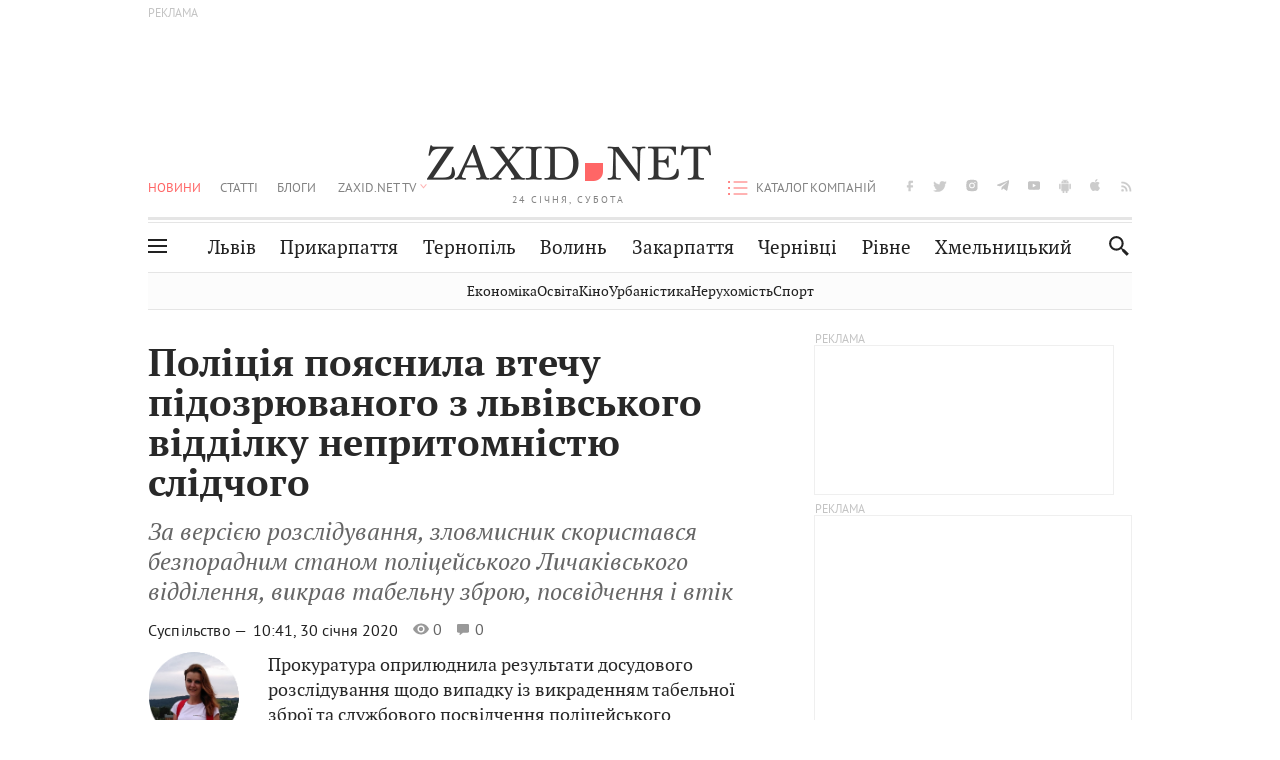

--- FILE ---
content_type: text/html;charset=UTF-8
request_url: https://zaxid.net/politsiya_poyasnila_vtechu_pidozryuvanogo_z_lvivskogo_viddilku_nepritomnistyu_slidchogo_n1496873
body_size: 25463
content:
<!DOCTYPE html>
<html xmlns="http://www.w3.org/1999/html" lang="uk">
<head>



<meta charset="utf-8" />
<meta http-equiv="X-UA-Compatible" content="IE=edge,chrome=1" />
<meta name="viewport" content="width=device-width, initial-scale=1, maximum-scale=3" />
<meta name="language" content="uk" />
<meta name="application-name" content="Zaxid.net" />
<meta name="application-url" content="https://zaxid.net" />
<meta property="fb:pages" content="166815976673310" />
<meta name="author" content="Zaxid.net">
<meta name="apple-itunes-app" content="app-id=1016376905" />

    <meta name="robots" content="index, follow, max-image-preview:large, max-snippet:-1, max-video-preview:-1">
    <script data-cfasync="false">
        var dfpTargeting = [
        ['tags', [52765,52783,44245,50953,50956,52456]], 
        
        
        ];
        let newsTargetingTagIds = new Map();
    </script>
	<base href="https://zaxid.net/" />

<title>Поліція пояснила втечу підозрюваного з львівського відділку непритомністю слідчого - ZAXID.NET</title>
<meta name="description" content="За версією розслідування, зловмисник скористався безпорадним станом поліцейського Личаківського відділення, викрав табельну зброю, посвідчення і втік" />
<link rel="canonical" href="https://zaxid.net/politsiya_poyasnila_vtechu_pidozryuvanogo_z_lvivskogo_viddilku_nepritomnistyu_slidchogo_n1496873" />

<meta property="og:title" content="Поліція пояснила втечу підозрюваного з львівського відділку непритомністю слідчого"/>
<meta property="og:description" content="За версією розслідування, зловмисник скористався безпорадним станом поліцейського Личаківського відділення, викрав табельну зброю, посвідчення і втік" />
<meta property="og:type" content="website" />
<meta property="og:site_name" content="ZAXID.NET"/>
<meta property="og:url" content="https://zaxid.net/politsiya_poyasnila_vtechu_pidozryuvanogo_z_lvivskogo_viddilku_nepritomnistyu_slidchogo_n1496873"/>
<meta property="og:image" content="https://zaxid.net/resources/photos/news/600x315_DIR/202001/1496873.jpg" />

<meta property="fb:app_id" content="112242478865407"/>
<meta property="fb:admins" content="100002197865474"/>
        <link rel="amphtml" href="https://zaxid.net/politsiya_poyasnila_vtechu_pidozryuvanogo_z_lvivskogo_viddilku_nepritomnistyu_slidchogo_n1496873/amp">



    <link rel="icon" type="image/png" sizes="32x32" href="https://zaxid.net/favicon-32x32.png">
    <link rel="icon" type="image/png" sizes="16x16" href="https://zaxid.net/favicon-16x16.png">
    <link rel="shortcut icon" href="https://zaxid.net/favicon.ico" />

    <link rel="apple-touch-icon" href="https://zaxid.net/resources/custom/logo/icon.png"/>
    <link rel="apple-touch-icon" sizes="72x72" href="https://zaxid.net/resources/custom/logo/icon-72.png"/>
    <link rel="apple-touch-icon" sizes="114x114" href="https://zaxid.net/resources/custom/logo/icon@2x.png"/>
    <link rel="apple-touch-icon" sizes="144x144" href="https://zaxid.net/resources/custom/logo/icon-72@2x.png"/>

    <link rel="preload" href="https://zaxid.net/assets/fonts/pt_serif/bold/pt_serif-web-bold-webfont.woff2" as="font" crossorigin>
        <link rel="preload" href="https://zaxid.net/assets/fonts/pt_sans/regular/pt_sans-web-regular-webfont.woff2" as="font" crossorigin>
        <link rel="preload" href="https://zaxid.net/assets/fonts/pt_sans/bold/pt_sans-web-bold-webfont.woff2" as="font" crossorigin>
        <link rel="preload" href="https://zaxid.net/assets/fonts/pt_serif/regular/pt_serif-web-regular-webfont.woff2" as="font" crossorigin>
        <link rel="preload" href="https://zaxid.net/assets/fonts/pt_serif/italic/pt_serif-web-italic-webfont.woff2" as="font" crossorigin>


    <script type="fe35396ade15771cebc50082-text/javascript"> var isMobileDevice = /Android|webOS|iPhone|iPad|iPod|BlackBerry|IEMobile|Opera Mini/i.test(navigator.userAgent);</script>

<script type="fe35396ade15771cebc50082-text/javascript">
    var ontheioParams = {};
</script>

<script async src="https://cdn.onthe.io/io.js/fAlBsBTbbN7w" type="fe35396ade15771cebc50082-text/javascript"></script>
<script type="fe35396ade15771cebc50082-text/javascript">
    window._io_config = window._io_config || {};
    window._io_config["0.2.0"] = window._io_config["0.2.0"] || [];
</script>


    <link rel="stylesheet" href="https://zaxid.net/stylesheets/styles.min.css?v=26411"/>
        <link rel="stylesheet" href="https://zaxid.net/stylesheets/news.css?v=26411">

    <script data-cfasync="false" src="https://zaxid.net/assets/lib/advUtils.js?v=26411"></script>

    <script data-cfasync="false" src="https://zaxid.net/assets/lib/jquery-3.5.1.min.js?v=26411" ></script>
    <script data-cfasync="false" src="https://zaxid.net/assets/lib/app.js?v=26411"></script>




    <script type="fe35396ade15771cebc50082-text/javascript">var N = 3; var ar_duo1 = Math.floor(Math.random() * N + 1);</script>
    <script type="fe35396ade15771cebc50082-text/javascript">
        if((navigator.userAgent.match(/iPhone|iPod|iPad/i)) && navigator.userAgent.match(/OS [3,4,5]/i)) {
            document.addEventListener('DOMContentLoaded', function(){
                jQuery("#preloader").remove();
            })
        }
    </script>
<!-- Google Tag Manager -->
<script data-cfasync="false">(function(w,d,s,l,i){w[l]=w[l]||[];w[l].push({'gtm.start':
        new Date().getTime(),event:'gtm.js'});var f=d.getElementsByTagName(s)[0],
        j=d.createElement(s),dl=l!='dataLayer'?'&l='+l:'';j.async=true;j.src=
        'https://www.googletagmanager.com/gtm.js?id='+i+dl;f.parentNode.insertBefore(j,f);
})(window,document,'script','dataLayer','GTM-TTW3N3P');</script>
<!-- End Google Tag Manager --><!--GA4-->
<!-- Google tag (gtag.js) -->
<script async src="https://www.googletagmanager.com/gtag/js" type="fe35396ade15771cebc50082-text/javascript"></script>
<script type="fe35396ade15771cebc50082-text/javascript">
    window.dataLayer = window.dataLayer || [];
    function gtag(){dataLayer.push(arguments);}
    gtag('js', new Date());

    trackGAPageView('G-2CYR1W8PXV');

    // gtag('config', 'G-2CYR1W8PXV', { 'send_page_view': true });

/*    function trackEventGA4(eventName = '', parameterName = '', parameterValue = '') {
        if (typeof window !== 'undefined' && window.gtag) {
            window.gtag('event', eventName, {
                [parameterName]: parameterValue
            });
        }
    }

    function trackPageView(ga4MeasurementId) {
        if (typeof window !== 'undefined' && window.gtag) {
            window.gtag('event', 'page_view', {
                send_to: ga4MeasurementId
            });
        }
    }*/


    function trackGAPageView(ga4MeasurementId) {
        if (typeof window === 'undefined' || !window.gtag) {
            console.warn('GA4 not initialized or gtag not found.');
            return;
        }

        const MAIN_SITE_ID = 'G-2CYR1W8PXV';
        // Current page info
        const currentUrl = window.location.href;
        const currentPath = window.location.pathname;
        const currentTitle = document.title;


        // Prevent duplicate tracking for the same site
        if (ga4MeasurementId && ga4MeasurementId !== MAIN_SITE_ID) {
            console.log("GA track - ga4MeasurementId ", ga4MeasurementId);
            // Track for a specific site
            window.gtag('config', ga4MeasurementId, {'send_page_view': false});
            window.gtag('event', 'page_view', {
                send_to: ga4MeasurementId,
                page_path: currentPath,
                page_location: currentUrl,
                page_title: currentTitle
            });
        }

        // Delayed tracking for the main site to avoid merging
        setTimeout(() => {
            // Track for the main site
            console.log("GA track - MAIN_SITE_ID ", MAIN_SITE_ID);
            window.gtag('config', MAIN_SITE_ID, {'send_page_view': false});
            window.gtag('event', 'page_view', {
                send_to: MAIN_SITE_ID,
                page_path: currentPath,
                page_location: currentUrl,
                page_title: currentTitle
            });
        }, 200);
    }
</script>
<!-- End GA4 Code --><script type="fe35396ade15771cebc50082-text/javascript">
    // When you call the event tracking, the analytics will connect automatically
    // since the main script is already integrated with the main analytics.
    </script>
    <script type="application/ld+json">
        {"@context":"http://schema.org","@type":"BreadcrumbList","itemListElement":[{"@type":"ListItem","position":1,"name":"Zaxid.net","item":{"@type":"Thing","@id":"https://zaxid.net/"}},{"@type":"ListItem","position":2,"name":"Суспільство","item":{"@type":"Thing","@id":"https://zaxid.net/novini_lvova_tag50956/"}},{"@type":"ListItem","position":3,"name":"Поліція пояснила втечу підозрюваного з львівського відділку непритомністю слідчого"}]}
    </script>
    <script type="application/ld+json">
          [{"@context":"https://schema.org","@type":"NewsArticle","headline":"Поліція пояснила втечу підозрюваного з львівського відділку непритомністю слідчого","mainEntityOfPage":{"@type":"WebPage","@id":"https://zaxid.net/politsiya_poyasnila_vtechu_pidozryuvanogo_z_lvivskogo_viddilku_nepritomnistyu_slidchogo_n1496873"},"image":["https://zaxid.net/resources/photos/news/202001/1496873.jpg?202001301059&fit=cover&w=755&h=425&q=65"],"datePublished":"2020-01-30T10:41:00+02:00","dateModified":"2020-01-30T10:59:05+02:00","author":{"@type":"Person","name":"Орися Шиян"},"publisher":{"@type":"NewsMediaOrganization","logo":{"@type":"ImageObject","url":"https://zaxid.net/images/logo-2x.png"},"name":"Zaxid.net"}},{"@context":"https://schema.org","@type":"WebPage","url":"https://zaxid.net/politsiya_poyasnila_vtechu_pidozryuvanogo_z_lvivskogo_viddilku_nepritomnistyu_slidchogo_n1496873","name":"Поліція пояснила втечу підозрюваного з львівського відділку непритомністю слідчого","publisher":{"@type":"NewsMediaOrganization","logo":{"@type":"ImageObject","url":"https://zaxid.net/images/logo-2x.png"},"name":"Zaxid.net"},"mainEntityOfPage":"https://zaxid.net/politsiya_poyasnila_vtechu_pidozryuvanogo_z_lvivskogo_viddilku_nepritomnistyu_slidchogo_n1496873"}]
    </script>

<link rel="preconnect" href="https://membrana-cdn.media/" crossorigin>
<link rel="dns-prefetch" href="https://membrana-cdn.media/">

<script type="fe35396ade15771cebc50082-text/javascript">
    (function () {

        var ljs = function(url) {
            var script = document.createElement('script');
            document.head.appendChild(script);
            script.async = true;
            script.src = url;
        };

        var el = function () {
            document.removeEventListener('scroll', el, true);

            ljs('https://cdn.membrana.media/zxd/ym.js');

            window.notsyCmd = window.notsyCmd || [];
            window.notsyCmd.push(function () {
                window.notsyInit({
                    'pageVersionAutodetect': true,
                    'videoParams': {
                        'isStickyModeDisabled': window.innerWidth < 640}
                });
            });

        }
        if(window.innerWidth > 640){
            el();
        } else {
            document.addEventListener('scroll', el, true);
        }

    })();

    if(window.innerWidth < 640){
        window.notsyAdVideo = window.notsyAdVideo || {q:[]};
        window.notsyAdVideo.q.push(function() {
            window.notsyAdVideo.setStickyModeEnabled('ZXD_VIDEO', false);
        });
    }
</script>    <style>
        .nts-ad {display: flex; flex-direction: column; align-items: center; justify-content: center}
        .nts-ad-h90 {min-height: 90px}
        .nts-ad-h150 {min-height: 150px}
        .nts-ad-h280 {min-height: 280px}
        .nts-ad-h600 {min-height: 600px}
    </style>

    <link rel="manifest" href="https://zaxid.net/manifest.json">
    <script async src="//get.optad360.io/sf/60b5d778-956a-4a25-aaf1-d4e905ebb93e/plugin.min.js" type="fe35396ade15771cebc50082-text/javascript"></script>

</head>
<body class=" branding">
<script type="fe35396ade15771cebc50082-text/javascript">
    if(window.innerWidth < 640){
        let gptScriptInited = false;
        window.addEventListener('scroll', function () {
            if (gptScriptInited || window.scrollY < 15) return false;
            gptScriptInited = true;
            initGptScript();
        });
    } else {
        initGptScript();
    }


    function initGptScript() {
        window.googletag = window.googletag || {};
        window.googletag.cmd = window.googletag.cmd || [];
        (function() {
            let gads = document.createElement('script');
            gads.async = true;
            gads.type = 'text/javascript';
            gads.src = 'https://securepubads.g.doubleclick.net/tag/js/gpt.js';
            let node = document.getElementsByTagName('script')[0];
            node.parentNode.insertBefore(gads, node);
        })();
    }

</script>
<!-- Google Tag Manager (noscript) -->
<noscript><iframe src="https://www.googletagmanager.com/ns.html?id=GTM-TTW3N3P"
                  height="0" width="0" style="display:none;visibility:hidden"></iframe></noscript>
<!-- End Google Tag Manager (noscript) -->


<script type="fe35396ade15771cebc50082-text/javascript">
    if((navigator.userAgent.match(/iPhone|iPod|iPad/i)) && navigator.userAgent.match(/OS [3,4,5]/i)) {
           document.write("<div id='preloader'>&nbsp;</div>");
    }

</script>

<div class="outer-wrap">
    <div class="inner-wrap">
    	
<nav id="mobileNavContainer" class="mobile_nav">
    <script data-cfasync="false">
        if(window.innerWidth >= 990){
            document.getElementById('mobileNavContainer').remove();
        }
    </script>
		<ul class="cities-list">
					<li>
						<a href="https://zaxid.net/novini_lvova_tag50956/">Львів</a>
					</li>
					<li>
						<a href="https://zaxid.net/publikatsiyi_tag52457/">Публікації</a>
					</li>
					<li>
						<a href="https://slovko.zaxid.net/">Словко</a>
					</li>
					<li>
						<a href="https://zaxid.net/kultura_tag51419/">Культура</a>
					</li>
					<li>
						<a href="https://zaxid.net/ekonomika_tag50809/">Економіка</a>
					</li>
					<li>
						<a href="https://zaxid.net/retsepti_retsept_tag55691/">Рецепти</a>
					</li>
					<li>
						<a href="https://zaxid.net/zdorovya_tag54651/">Здоров'я</a>
					</li>
					<li>
						<a href="https://zaxid.net/kino_tag44329/">Кіно</a>
					</li>
					<li>
						<a href="https://zaxid.net/dim_tag53473/">Дім</a>
					</li>
					<li>
						<a href="https://zaxid.net/sport_tag50812/">Спорт</a>
					</li>
					<li>
						<a href="https://zaxid.net/krayeznavstvo_tag59676/">Краєзнавство</a>
					</li>
					<li>
						<a href="https://zaxid.net/osvita_tag50832/">Освіта</a>
					</li>
					<li>
						<a href="https://zaxid.net/neruhomist_tag52919/">Нерухомість</a>
					</li>
		</ul>

    <ul class="list" id="mobile-menu-list">


            		
            		
            		
            		
					<li>
						<a href="https://zaxid.net/news/">Новини</a>
					</li>
            		
            		
            		
            		
					<li>
						<a href="https://zaxid.net/statti_tag50974/">Статті</a>
					</li>
            		
            		
            		
            		
					<li>
						<a href="https://zaxid.net/blogi_tag50977/">Блоги</a>
					</li>
            		
            		
            		
            		
					<li>
						<a href="https://zaxid.net/anonsi_tag50821/">Анонси</a>
					</li>
            		
            		
            		
            		
					<li>
						<a href="https://zaxid.net/video/">ZAXID.NET TV</a>
					</li>

        <li>
            <a href="https://zaxid.net/catalog/">Каталог компаній</a>
        </li>

            		
            		
            		
            		
					<li>
						<a href="https://zaxid.net/novini_lvova_tag50956/">Львів</a>
					</li>
            		
            		
            		
            		
					<li>
						<a href="https://zaxid.net/novini_ivanofrankivska_tag51205/">Прикарпаття</a>
					</li>
            		
            		
            		
            		
					<li>
						<a href="https://zaxid.net/novini_ternopolya_ternopil_tag51474/">Тернопіль</a>
					</li>
            		
            		
            		
            		
					<li>
						<a href="https://zaxid.net/novini_volini_tag51198/">Волинь</a>
					</li>
            		
            		
            		
            		
					<li>
						<a href="https://zaxid.net/novini_zakarpattya_tag51212/">Закарпаття</a>
					</li>
            		
            		
            		
            		
					<li>
						<a href="https://zaxid.net/novini_chernivtsiv_tag51400/">Чернівці</a>
					</li>
            		
            		
            		
            		
					<li>
						<a href="https://zaxid.net/novini_rivnogo_tag51450/">Рівне</a>
					</li>
            		
            		
            		
            		
					<li>
						<a href="https://zaxid.net/novini_khmelnytskoho_tag53143/">Хмельницький</a>
					</li>
    </ul>
</nav>


<header>
    <div class="container">
            <style>
                @media screen and (min-width: 1024px) {
                    #header_advt-wrapper{
                        height: 120px;
                    }
                }
            </style>
            <div class="row" id='header_advt-wrapper'>
                <div class="col-12">
                <span class="top_banner">
	                <span id="header_advt">
<div class="nts-ad nts-ad-h90 adv-before-label">
    <div class="ZXD_ATC_970" id="ZXD_ATC_970"></div>
</div>

<script type="fe35396ade15771cebc50082-text/javascript">
if (advUtils.advCore.core.isLargerThan(1023)) {
    advUtils.advDelayLoad(function () {
        advUtils.advCore.core.defineDfpSlot({
            "name": "/56301415/ZXD_ATC_970",
            "sizes": [[728, 90], [970, 90]],
            "id": "ZXD_ATC_970",
            "targeting": dfpTargeting,
            "callback": function (e) {

            }
        });

        googletag.cmd.push(function () {
            googletag.display("ZXD_ATC_970");
        });
    });
}

</script>	                </span>
                </span>
                </div>
            </div>
        <div class="row">
            <div class="col-12">
                <div id="hide_show_menu_container" class="hide_show_menu">
                    <script data-cfasync="false">
                        if(window.innerWidth >= 990){
                            document.getElementById('hide_show_menu_container').remove();
                        }
                    </script>
                    <div class="hide_show_menu_icon"></div>
                    <div class="ring"></div>
                </div>
                <div class="logo">
                    <a href="https://zaxid.net" class="main_logo">ZAXID NET</a>
                    <span class="date">24 СІЧНЯ, СУБОТА</span>
                </div>
                <nav id="navCategoryContainer" class="category">
                    <script data-cfasync="false">
                        if(window.innerWidth < 990){
                            document.getElementById('navCategoryContainer').remove();
                        }
                    </script>
                    <ul class="list">



                                    <li class="active ">
                                        <a href="https://zaxid.net/news/">Новини                                        </a>
                                    </li>



                                    <li class=" ">
                                        <a href="https://zaxid.net/statti_tag50974/">Статті                                        </a>
                                    </li>



                                    <li class=" ">
                                        <a href="https://zaxid.net/blogi_tag50977/">Блоги                                        </a>
                                    </li>



                                    <li class=" ">
                                        <a href="https://zaxid.net/anonsi_tag50821/">Анонси                                        </a>
                                    </li>



                                    <li class=" has_child">
                                        <a href="https://zaxid.net/video/">ZAXID.NET TV                                        </a>
                                            <ul class="list">
                                                        <li>
                                                            <a href="https://zaxid.net/chorne_i_bile_tag53300/">«Чорне і біле»</a>
                                                        </li>
                                                        <li>
                                                            <a href="https://zaxid.net/zaxidnet_live_tag53085/">ZAXID.NET LIVE</a>
                                                        </li>
                                                        <li>
                                                            <a href="https://zaxid.net/ragulive_tag53088/">РАГУlive</a>
                                                        </li>
                                                        <li>
                                                            <a href="https://zaxid.net/reportazhi_tag52462/">Репортажі</a>
                                                        </li>
                                                        <li>
                                                            <a href="https://zaxid.net/stinka_na_stinku_tag53301/">Стінка на стінку</a>
                                                        </li>
                                                        <li>
                                                            <a href="https://zaxid.net/shho_ne_tak_tag53171/">Що не так?</a>
                                                        </li>
                                                        <li>
                                                            <a href="https://zaxid.net/tilki_u_lvovi_tag53209/">Тільки у Львові</a>
                                                        </li>
                                                        <li>
                                                            <a href="https://zaxid.net/mandrivki_lvivshhinoyu_tag53089/">Мандрівки Львівщиною</a>
                                                        </li>
                                                        <li>
                                                            <a href="https://zaxid.net/adrenalin_tag53151/">Адреналін</a>
                                                        </li>
                                                        <li>
                                                            <a href="https://zaxid.net/zaxidnet_novini_tag59748/">ZAXID.NET Новини</a>
                                                        </li>
                                                        <li>
                                                            <a href="https://zaxid.net/zaxidfezt_tag42833/">Zaxidfest</a>
                                                        </li>
                                                        <li>
                                                            <a href="https://zaxid.net/zaxidnet_tag50948/">ZAXID.NET</a>
                                                        </li>
                                            </ul>
                                    </li>
                    </ul>
                </nav>
                <ul id="soc_list_container" class="list soc_list">
                    <script data-cfasync="false">
                        if(window.innerWidth < 990){
                            document.getElementById('soc_list_container').remove();
                        }
                    </script>
                    <li class="facebook">
                        <a href="https://www.facebook.com/ZaxidNet" target="_blank">facebook</a>
                    </li>
                    <li class="twitter">
                        <a href="https://twitter.com/ZaxidNet" target="_blank">twitter</a>
                    </li>
                    <li class="instagram">
                        <a href="https://instagram.com/zaxid_net?igshid=1bx9w45yhwvue" target="_blank">instagram</a>
                    </li>
                    <li class="telegram">
                        <a href="https://t.me/zaxidnet" target="_blank">telegram</a>
                    </li>
                    <li class="youtube">
                        <a href="https://www.youtube.com/@lviv24" target="_blank">youtube</a>
                    </li>
                    <li class="android">
                        <a href="https://play.google.com/store/apps/details?id=ua.com.tv24.zaxidnet" target="_blank">android</a>
                    </li>
                    <li class="ios">
                        <a href="https://itunes.apple.com/us/app/zaxid.net/id1016376905?l=uk&ls=1&mt=8" target="_blank">ios</a>
                    </li>
                    <li class="rss">
                        <a href="https://zaxid.net/home/showRss.do" target="_blank">rss</a>
                    </li>
                </ul>

                <nav id="company-catalog-header" class="category company-catalog">
                    <script data-cfasync="false">
                        if(window.innerWidth < 990){
                            document.getElementById('company-catalog-header').remove();
                        }
                    </script>
                    <ul class="list">
                        <li class="">
                            <a href="https://zaxid.net/catalog/">Каталог компаній</a>
                        </li>
                    </ul>
                </nav>

            </div>
        </div>
        <div class="row ">
            <div class="col-12 bottom-menu">

                <div class="hide_show_menu">
                    <div class="hide_show_menu_icon"></div>
                    <div class="ring"></div>
                </div>


                <nav id="main-nav-container" class="main-nav">
                    <script data-cfasync="false">
                        if(window.innerWidth < 990){
                            document.getElementById('main-nav-container').remove();
                        }
                    </script>
                        <ul class="list">
                                    <li class=" l2menu-16">
                                        <a href="https://zaxid.net/novini_lvova_tag50956/">Львів</a>
                                    </li>
                                    <li class=" l2menu-59">
                                        <a href="https://zaxid.net/novini_ivanofrankivska_tag51205/">Прикарпаття</a>
                                    </li>
                                    <li class=" l2menu-60">
                                        <a href="https://zaxid.net/novini_ternopolya_ternopil_tag51474/">Тернопіль</a>
                                    </li>
                                    <li class=" l2menu-61">
                                        <a href="https://zaxid.net/novini_volini_tag51198/">Волинь</a>
                                    </li>
                                    <li class=" l2menu-62">
                                        <a href="https://zaxid.net/novini_zakarpattya_tag51212/">Закарпаття</a>
                                    </li>
                                    <li class=" l2menu-63">
                                        <a href="https://zaxid.net/novini_chernivtsiv_tag51400/">Чернівці</a>
                                    </li>
                                    <li class=" l2menu-65">
                                        <a href="https://zaxid.net/novini_rivnogo_tag51450/">Рівне</a>
                                    </li>
                                    <li class=" l2menu-68">
                                        <a href="https://zaxid.net/novini_khmelnytskoho_tag53143/">Хмельницький</a>
                                    </li>
                        </ul>
                </nav>


                <div class="b_search" id="search">
                    <form action="search/search.do" method="get" role="search" id="searchform">
                        <div class="hd-search-box">
                            <input type="text" onfocus="if (!window.__cfRLUnblockHandlers) return false; if(this.value=='пошук')this.value=''" onblur="if (!window.__cfRLUnblockHandlers) return false; if(this.value=='')this.value='пошук'" value="пошук" name="searchValue" class="hd-search-input" autocomplete="off" autofocus placeholder="Пошук" id="esearch" onkeyup="if (!window.__cfRLUnblockHandlers) return false; javascript: siteSearch_keyup(this.value);" data-cf-modified-fe35396ade15771cebc50082-="" />
                        </div>
                        <span class="icon-cancel"></span>
                        <input type="submit" value="search" class="hd-search-submit">
                    </form>
                    <button title="Пошук" class="search_icon">
                        <img class="icon" src="https://zaxid.net/images/icons/search.svg" alt="">
                    </button>
<div style="display:inline;" id="aazone.siteSearch_tagsZone"><!-- @end of zone [siteSearch_tagsZone]@ --></div>                </div>

                <nav class="toggled">
                    <ul class="cities-list">
                            <li>
                                <a href="https://zaxid.net/novini_ivanofrankivska_tag51205/">Івано-Франківськ</a>
                            </li>
                            <li>
                                <a href="https://zaxid.net/novini_ternopolya_ternopil_tag51474/">Тернопіль</a>
                            </li>
                            <li>
                                <a href="https://zaxid.net/novini_volini_tag51198/">Волинь</a>
                            </li>
                            <li>
                                <a href="https://zaxid.net/novini_zakarpattya_tag51212/">Закарпаття</a>
                            </li>
                            <li>
                                <a href="https://zaxid.net/novini_rivnogo_tag51450/">Рівне</a>
                            </li>
                            <li>
                                <a href="https://zaxid.net/novini_lvova_tag50956/">Львів</a>
                            </li>
                            <li>
                                <a href="https://zaxid.net/novini_chernivtsiv_tag51400/">Чернівці</a>
                            </li>
                            <li>
                                <a href="https://zaxid.net/sheptitskiy__chervonograd_tag48789/">Шептицький</a>
                            </li>
                            <li>
                                <a href="https://zaxid.net/striy_tag45897/">Стрий</a>
                            </li>
                            <li>
                                <a href="https://zaxid.net/drogobich_tag44105/">Дрогобич</a>
                            </li>
                            <li>
                                <a href="https://zaxid.net/novini_khmelnytskoho_tag53143/">Хмельницький</a>
                            </li>
                            <li>
                                <a href="https://zaxid.net/vinnitsya_tag52640/">Вінниця</a>
                            </li>
                    </ul>

                    <ul class="category-list">
                            <li>
                                <a href="https://zaxid.net/publikatsiyi_tag52457/">Публікації</a>
                            </li>
                            <li>
                                <a href="https://zaxid.net/avto_tag54882/">Авто</a>
                            </li>
                            <li>
                                <a href="https://slovko.zaxid.net/">Словко</a>
                            </li>
                            <li>
                                <a href="https://zaxid.net/kultura_tag51419/">Культура</a>
                            </li>
                            <li>
                                <a href="https://zaxid.net/svit_tag50962/">Світ</a>
                            </li>
                            <li>
                                <a href="https://zaxid.net/ekonomika_tag50809/">Економіка</a>
                            </li>
                            <li>
                                <a href="https://zaxid.net/retsepti_retsept_tag55691/">Рецепти</a>
                            </li>
                            <li>
                                <a href="https://zaxid.net/zdorovya_tag54651/">Здоров'я</a>
                            </li>
                            <li>
                                <a href="https://zaxid.net/kino_tag44329/">Кіно</a>
                            </li>
                            <li>
                                <a href="https://zaxid.net/dim_tag53473/">Дім</a>
                            </li>
                            <li>
                                <a href="https://zaxid.net/sport_tag50812/">Спорт</a>
                            </li>
                            <li>
                                <a href="https://zaxid.net/krayeznavstvo_tag59676/">Краєзнавство</a>
                            </li>
                            <li>
                                <a href="https://zaxid.net/foto_tag51718/">Фото</a>
                            </li>
                            <li>
                                <a href="https://zaxid.net/osvita_tag50832/">Освіта</a>
                            </li>
                            <li>
                                <a href="https://zaxid.net/neruhomist_tag52919/">Нерухомість</a>
                            </li>
                            <li>
                                <a href="https://zaxid.net/domashni_tvarini_domashni_ulyublentsi_petz_tag56377/">Домашні тварини</a>
                            </li>
                    </ul>
                </nav>

            </div>
        </div>
            <div class="tags-list-wrapper desktop" id="level5-menu-wrapper">
                <div class="tags-list">
                            <a href="https://zaxid.net/ekonomika_tag50809/">Економіка</a>
                            <a href="https://zaxid.net/osvita_tag50832/">Освіта</a>
                            <a href="https://zaxid.net/kino_tag44329/">Кіно</a>
                            <a href="https://zaxid.net/urbanistika_tag52880/">Урбаністика</a>
                            <a href="https://zaxid.net/neruhomist_tag52919/">Нерухомість</a>
                            <a href="https://zaxid.net/sport_tag50812/">Спорт</a>
                </div>
            </div>
    </div>
</header>
    <div class="tags-list-wrapper mobile" id="level5-menu-wrapper">
        <div class="tags-list">
                    <a href="https://zaxid.net/ekonomika_tag50809/">Економіка</a>
                    <a href="https://zaxid.net/osvita_tag50832/">Освіта</a>
                    <a href="https://zaxid.net/kino_tag44329/">Кіно</a>
                    <a href="https://zaxid.net/urbanistika_tag52880/">Урбаністика</a>
                    <a href="https://zaxid.net/neruhomist_tag52919/">Нерухомість</a>
                    <a href="https://zaxid.net/sport_tag50812/">Спорт</a>
        </div>
    </div>



    <div id="mobile-branding" class="adv-before-label" style="display: none">
        <div id="div-gpt-ad-1479133527799-0" style="width:1px; height:1px; position: absolute;"></div>
    </div>

		<div class="breadcrumbs-hide" style="display: none">
    <ol itemscope itemtype="http://schema.org/BreadcrumbList">
        <li itemprop="itemListElement" itemscope
            itemtype="http://schema.org/ListItem">
            <a itemprop="item" href="https://zaxid.net">
                <span itemprop="name">ZAXID.NET</span></a>
            <meta itemprop="position" content="1"/>
        </li>
            <li itemprop="itemListElement" itemscope
                itemtype="http://schema.org/ListItem">
                <a itemprop="item"
                   href="https://zaxid.net/news/">
                    <span itemprop="name">Новини</span></a>
                <meta itemprop="position" content="2"/>
            </li>
            <li itemprop="itemListElement" itemscope
                itemtype="http://schema.org/ListItem">
                <a itemprop="item"
                   href="https://zaxid.net/suspilstvo_tag52456/">
                    <span itemprop="name">Суспільство</span></a>
                <meta itemprop="position" content="3"/>
            </li>
    </ol>
</div><!-- template defaultNews -->
<section class="no_mobile_right_col">
    <div class="container">
        <div class="row">
            <div class="col-9 w50 next-article-place">
                <div class="article_news next-article">
                    <article  id="ontheioViewTacking" class="ontheioViewTacking"  >
<div class="article_wrap no_m_right">
	<h1 class="title" id="newsName">Поліція пояснила втечу підозрюваного з львівського відділку непритомністю слідчого</h1>
	<h2 class="desc" id="newsShortName">За версією розслідування, зловмисник скористався безпорадним станом поліцейського Личаківського відділення, викрав табельну зброю, посвідчення і втік</h2>
	<div class="info_wrap">
                    <div class="news_author">
                        <a href="https://zaxid.net/blogger/orisya_shiyan_u31426/"
                           style="background: url('https://zaxid.net/resources/img/avatars/201407/31426.jpg');" class="photo_link big_avtor">
                            <img src="https://zaxid.net/images/round_blog_big.png" alt="Орися Шиян фото" class="photo">
                        </a>
                    </div>
                    <div class="news_author_info">
                        <a class="author_name" href="https://zaxid.net/blogger/orisya_shiyan_u31426/">Орися Шиян</a>
                                <div class="tag_n_time">
                <a href="https://zaxid.net/suspilstvo_tag52456/" class="category">Суспільство — </a>


            <time datetime="2020-01-30T10:41:00+02:00" class="date">    10:41,
    30 січня
    2020
</time>
        </div>


        <span id="views-counter-1496873" class="views_count">0</span>
        <span id="comments_count-1496873" class="comments_count">0</span>

        <div class="news_mobile_counters_container">
            <span id="views-counter-mobile-1496873" class="views_count">0</span>
            <span id="comments_count_mobile-1496873" class="comments_count">0</span>
        </div>

                    </div>


	</div>

</div>
<script type="fe35396ade15771cebc50082-text/javascript">
	document.addEventListener("DOMContentLoaded", function () {
		function commentCountChecker() {
			$.getJSON("https://smap.luxnet.ua/api/getCommentCount?site=zaxidnet&url=https://zaxid.net/politsiya_poyasnila_vtechu_pidozryuvanogo_z_lvivskogo_viddilku_nepritomnistyu_slidchogo_n1496873", function (data) {
					document.getElementById('comments_count-1496873').innerText = data['comment_count'];
					if ((data['comment_count'] - 0) > 1) {
						$.getJSON('news/updateFBData.ajx?newsId=1496873', function () {
						});
					}
			});
			window.removeEventListener("scroll", commentCountChecker);
		}

		window.addEventListener("scroll", commentCountChecker);
	});
</script>                        <div class="article_wrap sticky_wrap news_content">
                            <div class="sticky_left">
                    <div class="news_author">
                        <a href="https://zaxid.net/blogger/orisya_shiyan_u31426/"
                           style="background: url('https://zaxid.net/resources/img/avatars/201407/31426.jpg');" class="photo_link big_avtor">
                            <img src="https://zaxid.net/images/round_blog_big.png" alt="Орися Шиян фото" class="photo">
                        </a>
                    </div>
                    <div class="news_author_info">
                        <a class="author_name" href="https://zaxid.net/blogger/orisya_shiyan_u31426/">Орися Шиян</a>
                                <div class="tag_n_time">
                <a href="https://zaxid.net/suspilstvo_tag52456/" class="category">Суспільство — </a>


            <time datetime="2020-01-30T10:41:00+02:00" class="date">    10:41,
    30 січня
    2020
</time>
        </div>


        <span id="views-counter-1496873" class="views_count">0</span>
        <span id="comments_count-1496873" class="comments_count">0</span>

        <div class="news_mobile_counters_container">
            <span id="views-counter-mobile-1496873" class="views_count">0</span>
            <span id="comments_count_mobile-1496873" class="comments_count">0</span>
        </div>

                    </div>




<div class="soc_list_for_news desktop_mode">
    <ul class="list">
        <li class="twitter">
            <a onclick="if (!window.__cfRLUnblockHandlers) return false; socialPlugin.socialShareOpenWindow('https://twitter.com/share?text=%D0%9F%D0%BE%D0%BB%D1%96%D1%86%D1%96%D1%8F%20%D0%BF%D0%BE%D1%8F%D1%81%D0%BD%D0%B8%D0%BB%D0%B0%20%D0%B2%D1%82%D0%B5%D1%87%D1%83%20%D0%BF%D1%96%D0%B4%D0%BE%D0%B7%D1%80%D1%8E%D0%B2%D0%B0%D0%BD%D0%BE%D0%B3%D0%BE%20%D0%B7%20%D0%BB%D1%8C%D0%B2%D1%96%D0%B2%D1%81%D1%8C%D0%BA%D0%BE%D0%B3%D0%BE%20%D0%B2%D1%96%D0%B4%D0%B4%D1%96%D0%BB%D0%BA%D1%83%20%D0%BD%D0%B5%D0%BF%D1%80%D0%B8%D1%82%D0%BE%D0%BC%D0%BD%D1%96%D1%81%D1%82%D1%8E%20%D1%81%D0%BB%D1%96%D0%B4%D1%87%D0%BE%D0%B3%D0%BE&url=https%3A%2F%2Fzaxid.net%2Fpolitsiya_poyasnila_vtechu_pidozryuvanogo_z_lvivskogo_viddilku_nepritomnistyu_slidchogo_n1496873');" target="blank" id="soc_counter_tw_176925486" class="soc_counter_tw_176925486" data-cf-modified-fe35396ade15771cebc50082-="">0</a>
        </li>
        <li class="facebook">
            <a onclick="if (!window.__cfRLUnblockHandlers) return false; socialPlugin.socialShareOpenWindow('https://www.facebook.com/sharer/sharer.php?u=https%3A%2F%2Fzaxid.net%2Fpolitsiya_poyasnila_vtechu_pidozryuvanogo_z_lvivskogo_viddilku_nepritomnistyu_slidchogo_n1496873');" target="blank" id="soc_counter_fb_176925486" class="soc_counter_fb_176925486" data-cf-modified-fe35396ade15771cebc50082-="">0</a>
        </li>
        <li class="telegram">
            <a onclick="if (!window.__cfRLUnblockHandlers) return false; socialPlugin.socialShareOpenWindow('https://t.me/share/url?url=https%3A%2F%2Fzaxid.net%2Fpolitsiya_poyasnila_vtechu_pidozryuvanogo_z_lvivskogo_viddilku_nepritomnistyu_slidchogo_n1496873&text=%D0%9F%D0%BE%D0%BB%D1%96%D1%86%D1%96%D1%8F%20%D0%BF%D0%BE%D1%8F%D1%81%D0%BD%D0%B8%D0%BB%D0%B0%20%D0%B2%D1%82%D0%B5%D1%87%D1%83%20%D0%BF%D1%96%D0%B4%D0%BE%D0%B7%D1%80%D1%8E%D0%B2%D0%B0%D0%BD%D0%BE%D0%B3%D0%BE%20%D0%B7%20%D0%BB%D1%8C%D0%B2%D1%96%D0%B2%D1%81%D1%8C%D0%BA%D0%BE%D0%B3%D0%BE%20%D0%B2%D1%96%D0%B4%D0%B4%D1%96%D0%BB%D0%BA%D1%83%20%D0%BD%D0%B5%D0%BF%D1%80%D0%B8%D1%82%D0%BE%D0%BC%D0%BD%D1%96%D1%81%D1%82%D1%8E%20%D1%81%D0%BB%D1%96%D0%B4%D1%87%D0%BE%D0%B3%D0%BE');" target="blank" id="soc_counter_tel_176925486" class="soc_counter_tel_176925486" data-cf-modified-fe35396ade15771cebc50082-="">0</a>
        </li>
    </ul>
</div>

<script type="fe35396ade15771cebc50082-text/javascript">
        if(window.innerWidth > 768){
            // just fixed error
        }
</script>



<div class="recomendation_list">
    <h4 class="title big">До теми</h4>
    <ul class="list">
                <li>

                            <a target="blank"
                               href="https://zaxid.net/u_lvovi_zatrimaniy_zlovmisnik_vikrav_zbroyu_v_politseyskih_ta_vtik_z_viddilu_politsiyi_n1494112"
                                rel=nofollow >
                            Підозрюваний у крадіжці втік з львівського відділку поліції, викравши зброю
                            </a>

                        <span class="date">ZAXID.NET</span>
                </li>
    </ul>
</div>
                            </div>



                            <div class="article_wrap_main_content">





<div id="newsSummary" class="newsSummary1496873">
    <p>Прокуратура оприлюднила результати досудового розслідування щодо випадку із викраденням табельної зброї та службового посвідчення поліцейського підозрюваним під час його затримання. Як повідомили у її прес-службі, поліцейському стало погано, він знепритомнів, а в той момент зловмисник викрав його пістолет і втік із відділку.</p>
<style>
    @media (max-width: 640px) {
        #mobileBrandingPlace1496873 {
            min-height: 180px !important;
            z-index: 9;
        }

        .simple_marketplace_news_list #mobileBranding1496873{
            margin: 0!important;
        }

        .mobile-branding-wrapper {
            display: flex;
            align-items: center;
            aspect-ratio: 1/0.93;
        }
    }
</style>
<div class="mobile-branding-wrapper">
 <div class="mobileBrandingPlace" id="mobileBrandingPlace1496873"></div>
 <div class="mobileBrandingMockPlace" id="div-gpt-ad-1667572360363-0-1496873" style="min-width: 300px; min-height: 250px; display: none;"></div>
</div>
<div id="desktopVideoAdvWrapper1496873"></div>
<p>Нагадаємо, 5 грудня до Личаківського відділу поліції доставили чоловіка, який підозрювався у крадіжці. Під час оформлення справи 48-річний львів’янин <a href="https://zaxid.net/u_lvovi_zatrimaniy_zlovmisnik_vikrav_zbroyu_v_politseyskih_ta_vtik_z_viddilu_politsiyi_n1494112" rel="nofollow" target="_self">вкрав пістолет</a> у поліцейського і, скориставшись електронним ключем від вхідних дверей, вийшов на волю. Його затримали за кілька годин.</p>
<p>Через факт втечі затриманого і викрадення бойової зброї у поліції розпочали розслідування, яке проводили під контролем прокуратури. 30 січня прес-служба оприлюднила його результати.</p>
<p>«<em>Фігурант опинився під підозрою у правоохоронців і в подальшому був запрошений до відділку до з'ясування усіх обставин. Під час спілкування із зловмисником, поліцейському стало погано і він знепритомнів. Скориставшись безпорадним станом правоохоронця, фігурант, замість того, аби викликати швидку чи покликати когось на допомогу, викрав у поліцейського зброю і його службове посвідчення та подався навтьоки</em>», — зазначено у <a href="https://lviv.gp.gov.ua/ua/news.html?_m=publications&amp;_c=view&amp;_t=rec&amp;id=265837" rel="nofollow" target="_blank">повідомленні </a>прес-служби прокуратури Львівщини.</p>
<p id="desktopadv1496873100" adlcont="false" class="adv-news-within adv-before-label"></p>
<div id="mobileVideoAdvWrapper1496873"></div>
<p>Відтак до відповідальності притягнуть лише підозрюваного. Йому інкримінують викрадення вогнепальної зброї і документів, незаконне поводження зі зброєю. За це йому світить до 7 років позбавлення волі. Обвинувальний акт передали на розгляд суду.</p>
<p>Чоловік має справу з поліцією не вперше: він вже не раз притягувався до кримінальної відповідальності через крадіжки.</p>
</div>

<script type="fe35396ade15771cebc50082-text/javascript">
    window.withoutBranding = false;
</script>

                                <div class="text_error">Якщо Ви виявили помилку на цій сторінці, виділіть її та
                                    натисніть
                                    Ctrl+Enter
                                </div>
<div id="tags_wrapper_1496873" class="tags_wrapper">
    <div class="tags_item_list">
            <ul class="list tags_list adv-destroy">
                        <li>
                            <a href="https://zaxid.net/kuryozi_tag52765/">Курйози</a>
                        </li>
                        <li>
                            <a href="https://zaxid.net/politsiya_tag52783/">Поліція</a>
                        </li>
                        <li>
                            <a href="https://zaxid.net/zbroya_tag44245/">зброя</a>
                        </li>
            </ul>

            <p class="show-all">
                показати всі
                <span>приховати</span>
            </p>
    </div>
</div>




    <div class="recomendation_list under_news">
        <h4 class="title big">До теми</h4>
        <div class="wraper_under_news">
                        <div class="col-4" style="min-height: 65px; width: 100%">

                                    <a target="blank" href="https://zaxid.net/u_lvovi_zatrimaniy_zlovmisnik_vikrav_zbroyu_v_politseyskih_ta_vtik_z_viddilu_politsiyi_n1494112"   rel=nofollow >
                                        Підозрюваний у крадіжці втік з львівського відділку поліції, викравши зброю
                                    </a>
                                <span class="date">ZAXID.NET</span>
                        </div>
         <div style="clear:both;"></div>
        </div>
        <div style="clear:both;"></div>
    </div>
                            </div>
                            <script type="fe35396ade15771cebc50082-text/javascript">
                                window.viewCounterObj = window.viewCounterObj || {};
                                viewCounterObj['1496873'] = '1496873';

                                window.newsWithoutAdvObj = window.newsWithoutAdvObj || {};
                                newsWithoutAdvObj['1496873'] = 'false';
                            </script>


        <div class="facebook-comments" style="min-height: 180px">
<style>
    .comments-skeleton {
        padding: 20px;
        background: #f8f9fa;
        border-radius: 8px;
        margin-bottom: 16px;
        animation: skeleton-pulse 1.5s ease-in-out infinite alternate;
    }

    .comments-skeleton .skeleton-item {
        margin-bottom: 24px;
    }

    .comments-skeleton .skeleton-header {
        display: flex;
        align-items: center;
        margin-bottom: 12px;
    }

    .comments-skeleton .skeleton-avatar {
        width: 40px;
        height: 40px;
        border-radius: 50%;
        background: #e9ecef;
        margin-right: 12px;
        flex-shrink: 0;
    }

    .comments-skeleton .skeleton-name {
        height: 16px;
        background: #e9ecef;
        border-radius: 4px;
        width: 120px;
    }

    .comments-skeleton .skeleton-text {
        height: 14px;
        background: #e9ecef;
        border-radius: 4px;
        margin-bottom: 8px;
    }

    .comments-skeleton .skeleton-text:nth-child(1) { width: 100%; }
    .comments-skeleton .skeleton-text:nth-child(2) { width: 85%; }
    .comments-skeleton .skeleton-text:nth-child(3) { width: 60%; }

    .comments-skeleton .skeleton-form {
        margin-bottom: 24px;
        padding-bottom: 20px;
        border-bottom: 1px solid #e9ecef;
    }

    .comments-skeleton .skeleton-textarea {
        height: 100px;
        background: #e9ecef;
        border-radius: 6px;
        margin-bottom: 12px;
        width: 100%;
    }

    .comments-skeleton .skeleton-button {
        height: 36px;
        background: #e9ecef;
        border-radius: 6px;
        width: 100%;
    }

    .comments-skeleton .skeleton-reply {
        margin-left: 52px;
        margin-top: 16px;
        padding-left: 16px;
        border-left: 2px solid #e9ecef;
        display: none;
    }

    .comments-skeleton .skeleton-reply .skeleton-avatar {
        width: 32px;
        height: 32px;
    }

    @keyframes skeleton-pulse {
        0% { opacity: 0.6; }
        100% { opacity: 1; }
    }

    /* Responsive breakpoints based on project memory */
    @media (max-width: 599px) {
        .comments-skeleton {
            padding: 12px;
            margin-bottom: 12px;
        }

        .comments-skeleton .skeleton-item {
            margin-bottom: 16px;
        }

        .comments-skeleton .skeleton-avatar {
            width: 32px;
            height: 32px;
        }

        .comments-skeleton .skeleton-reply {
            display: block;
            margin-left: 44px;
            padding-left: 12px;
        }

        .comments-skeleton .skeleton-reply .skeleton-avatar {
            width: 28px;
            height: 28px;
        }
    }

    @media (min-width: 600px) and (max-width: 1000px) {
        .comments-skeleton {
            padding: 16px;
        }
    }


    .news-comments-wrapper {
        position: relative;
    }

    .news-comments-wrapper .comments-skeleton {
        min-width: 100%;
        /*position: relative;*/
        z-index: 1;
    }

    .news-comments-wrapper .coral-comments {
        position: absolute;
        top: 0;
        right: 0;
        min-width: 100%;
        z-index: 10;
    }

    .news-comments-wrapper.initialized .coral-comments {
        position: static;
    }


    .news-comments-wrapper.initialized .comments-skeleton {
        display: none;
    }
</style>

<div id="comments-widget-1496873" class="fb-comments" data-href="https://zaxid.net/politsiya_poyasnila_vtechu_pidozryuvanogo_z_lvivskogo_viddilku_nepritomnistyu_slidchogo_n1496873" data-numposts="1" data-mobile="true" data-width="100%"></div>

<script type="fe35396ade15771cebc50082-text/javascript">
    advUtils.advDelayLoad(function () {
        if(window.FB){
            window.FB.init({
                appId      : '112242478865407',
                status     : true,
                xfbml      : true,
                version    : 'v8.0'
            })
        } else {
            var scriptTag = document.createElement("script"), firstScriptTag = document.getElementsByTagName("script")[0];
            scriptTag.src = 'https://connect.facebook.net/uk_UA/sdk.js#xfbml=1&version=v8.0&appId=112242478865407&autoLogAppEvents=1';
            firstScriptTag.parentNode.insertBefore(scriptTag, firstScriptTag);
        }
    }, "comments-widget-1496873");

</script>

        </div>



<script type="fe35396ade15771cebc50082-text/javascript">
    function trackCommentsViewport(newsId) {
        if ('IntersectionObserver' in window) {
            const selector = `#news-comments-wrapper-`+newsId;
            const target = document.querySelector(selector);

            if (!target) return;

            const observer = new IntersectionObserver(
                entries => {
                    if (entries[0].isIntersecting) {
                        news.trackEventByDefaultTemplate(news.AnalyticsEventName.comments,
                            news.AnalyticsEventPart.block,
                            news.AnalyticsAction.view, {
                                news_id: newsId
                            });
                        observer.unobserve(target);
                    }
                },
                {
                    threshold: 0.1
                }
            );

            observer.observe(target);
        }
    }

    function trackCommentsSending(events, newsId) {
        if (events && typeof events.onAny === 'function') {
            events.onAny(function (eventName) {

                if (eventName === 'createComment.success') {
                    news.trackEventByDefaultTemplate(news.AnalyticsEventName.comments,
                        news.AnalyticsEventPart.comment,
                        news.AnalyticsAction.sent,
                        {
                            news_id: newsId
                        });
                }

                if (eventName === 'createCommentReply.success') {
                    news.trackEventByDefaultTemplate(news.AnalyticsEventName.comments,
                        news.AnalyticsEventPart.reply,
                        news.AnalyticsAction.sent,
                        {
                            news_id: newsId
                        });
                }
            });
        }
    }

    function initCommentsTracking(events, newsId) {
        if (typeof events === 'string' && !newsId) {
            newsId = events;
            events = null;
        }

        if (!newsId) return;

        trackCommentsViewport(newsId);
        trackCommentsSending(events, newsId)
    }
</script>                        </div>

                        <div class="mobile-share">



<div class="soc_list_for_news mobile_mode">
    <ul class="list">
        <li class="twitter">
            <a onclick="if (!window.__cfRLUnblockHandlers) return false; socialPlugin.socialShareOpenWindow('https://twitter.com/share?text=%D0%9F%D0%BE%D0%BB%D1%96%D1%86%D1%96%D1%8F%20%D0%BF%D0%BE%D1%8F%D1%81%D0%BD%D0%B8%D0%BB%D0%B0%20%D0%B2%D1%82%D0%B5%D1%87%D1%83%20%D0%BF%D1%96%D0%B4%D0%BE%D0%B7%D1%80%D1%8E%D0%B2%D0%B0%D0%BD%D0%BE%D0%B3%D0%BE%20%D0%B7%20%D0%BB%D1%8C%D0%B2%D1%96%D0%B2%D1%81%D1%8C%D0%BA%D0%BE%D0%B3%D0%BE%20%D0%B2%D1%96%D0%B4%D0%B4%D1%96%D0%BB%D0%BA%D1%83%20%D0%BD%D0%B5%D0%BF%D1%80%D0%B8%D1%82%D0%BE%D0%BC%D0%BD%D1%96%D1%81%D1%82%D1%8E%20%D1%81%D0%BB%D1%96%D0%B4%D1%87%D0%BE%D0%B3%D0%BE&url=https%3A%2F%2Fzaxid.net%2Fpolitsiya_poyasnila_vtechu_pidozryuvanogo_z_lvivskogo_viddilku_nepritomnistyu_slidchogo_n1496873');" target="blank" id="soc_counter_tw_176925486" class="soc_counter_tw_176925486" data-cf-modified-fe35396ade15771cebc50082-="">0</a>
        </li>
        <li class="facebook">
            <a onclick="if (!window.__cfRLUnblockHandlers) return false; socialPlugin.socialShareOpenWindow('https://www.facebook.com/sharer/sharer.php?u=https%3A%2F%2Fzaxid.net%2Fpolitsiya_poyasnila_vtechu_pidozryuvanogo_z_lvivskogo_viddilku_nepritomnistyu_slidchogo_n1496873');" target="blank" id="soc_counter_fb_176925486" class="soc_counter_fb_176925486" data-cf-modified-fe35396ade15771cebc50082-="">0</a>
        </li>
        <li class="telegram">
            <a onclick="if (!window.__cfRLUnblockHandlers) return false; socialPlugin.socialShareOpenWindow('https://t.me/share/url?url=https%3A%2F%2Fzaxid.net%2Fpolitsiya_poyasnila_vtechu_pidozryuvanogo_z_lvivskogo_viddilku_nepritomnistyu_slidchogo_n1496873&text=%D0%9F%D0%BE%D0%BB%D1%96%D1%86%D1%96%D1%8F%20%D0%BF%D0%BE%D1%8F%D1%81%D0%BD%D0%B8%D0%BB%D0%B0%20%D0%B2%D1%82%D0%B5%D1%87%D1%83%20%D0%BF%D1%96%D0%B4%D0%BE%D0%B7%D1%80%D1%8E%D0%B2%D0%B0%D0%BD%D0%BE%D0%B3%D0%BE%20%D0%B7%20%D0%BB%D1%8C%D0%B2%D1%96%D0%B2%D1%81%D1%8C%D0%BA%D0%BE%D0%B3%D0%BE%20%D0%B2%D1%96%D0%B4%D0%B4%D1%96%D0%BB%D0%BA%D1%83%20%D0%BD%D0%B5%D0%BF%D1%80%D0%B8%D1%82%D0%BE%D0%BC%D0%BD%D1%96%D1%81%D1%82%D1%8E%20%D1%81%D0%BB%D1%96%D0%B4%D1%87%D0%BE%D0%B3%D0%BE');" target="blank" id="soc_counter_tel_176925486" class="soc_counter_tel_176925486" data-cf-modified-fe35396ade15771cebc50082-="">0</a>
        </li>
    </ul>
</div>

<script type="fe35396ade15771cebc50082-text/javascript">
    document.addEventListener("DOMContentLoaded", function () {
        function shareCountChecker() {
            $.getJSON("https://smap.luxnet.ua/api/getShareCount?site=zaxidnet&url=https://zaxid.net/politsiya_poyasnila_vtechu_pidozryuvanogo_z_lvivskogo_viddilku_nepritomnistyu_slidchogo_n1496873", function (data) {
                if (data['share_count'] !== 0) {
                    document.getElementById('soc_counter_fb_176925486').innerText = data['share_count'];
                    if ((data['share_count'] - 0) >= 3) {
                        $.getJSON('news/updateFBData.ajx?newsId=1496873', function () {
                        });
                    }
                }
            });
            window.removeEventListener("scroll", shareCountChecker);
        }

        window.addEventListener("scroll", shareCountChecker);
    });
</script>

                        </div>




    <script type="fe35396ade15771cebc50082-text/javascript">
        window._io_config["0.2.0"].push({
            page_url: "https://zaxid.net/politsiya_poyasnila_vtechu_pidozryuvanogo_z_lvivskogo_viddilku_nepritomnistyu_slidchogo_n1496873" + window.location.search,
            page_url_canonical: "https://zaxid.net/politsiya_poyasnila_vtechu_pidozryuvanogo_z_lvivskogo_viddilku_nepritomnistyu_slidchogo_n1496873",
            page_title: "Поліція пояснила втечу підозрюваного з львівського відділку непритомністю слідчого",
            page_type: "article",
            page_language: "ua",
            article_authors: [    "Орися Шиян"],
            article_categories: ["Суспільство"],
            article_subcategories: ["Курйози",    "Поліція",    "зброя"],
            article_type: "Новини",
            article_word_count: "272",
            article_publication_date: "Thu, 30 Jan 2020 10:41:00 +0300",
            tags: ["Курйози","Поліція","зброя","Новини","Новини Львова","Суспільство"]
        })
    </script>
                    </article>
                    <div class="adv-between-newses" style="min-height: 300px"></div>
                    <div class="news-divider">
                        <span>ZAXID.NET</span>
                    </div>
                </div>
            </div>

                <span id="noMobileZone">
                    <script data-cfasync="false">
                        if (window.innerWidth <= 860) {
                            document.getElementById("noMobileZone").remove();
                        }
                    </script>
<div class="col-3 w50 news-list-col">
    <div class="news-list" style="border: 1px solid rgb(239, 239, 239); text-align: center; margin-bottom: 20px; width: 300px; height: 150px;">
        <script type="fe35396ade15771cebc50082-text/javascript">
            if (advUtils.advCore.core.isLargerThan(860)) {
                advUtils.advDelayLoad(function () {
                    advUtils.advCore.core.defineDfpSlot({
                        "name": "/56301415/zaxid_300x150_top",
                        "sizes": [300, 150],
                        "id": "div-gpt-ad-1598443819045-0",
                        "targeting": [],
                        "callback": function (e) {
                            if (e.isEmpty) {
                                advUtils.renderAdvPlaceholder("div-gpt-ad-1598443819045-0", 300, 150);
                            }
                        }
                    });

                    googletag.cmd.push(function () {
                        googletag.display("div-gpt-ad-1598443819045-0");
                    });
                });
            }

        </script>
        <div id='div-gpt-ad-1598443819045-0' class="adv-before-label"
             style="display: flex; justify-content: center; align-items: center; margin: 0 auto; position: relative">
        </div>
    </div>
</div>
                    <div class="col-3 w50">
<div id="slot300x100" class="adv-before-label">
    <div id='div-gpt-ad-1473754625176-0' style='min-height:100px; min-width:300px;'></div>
</div>

<script type="fe35396ade15771cebc50082-text/javascript">
if (advUtils.advCore.core.isLargerThan(767)) {
    advUtils.advDelayLoad(function () {
        advUtils.advCore.core.defineDfpSlot({
            "name": "/113579682/zaxid_300x100",
            "sizes": [300, 100],
            "id": "div-gpt-ad-1473754625176-0",
            "targeting": dfpTargeting,
            "callback": function (e) {
                if (!e.isEmpty) {
                    $("#slot300x100").show();
                } else {
                    advUtils.renderAdvPlaceholder("div-gpt-ad-1473754625176-00", 300, 100);
                }
            }
        });

        googletag.cmd.push(function () {
            googletag.display("div-gpt-ad-1473754625176-0");
        });
    });
}

</script>                    </div>

                    <div class="col-3 w50">
<div id="slotPromoinformer300x250" class="adv-before-label" style="display: flex;justify-content: center; padding-bottom: 20px;">
    <div id='div-gpt-ad-1659515693284-0' style='min-height:250px; min-width:300px;'></div>
</div>

<script type="fe35396ade15771cebc50082-text/javascript">
if (advUtils.advCore.core.isLargerThan(767)) {
    advUtils.advDelayLoad(function () {
        advUtils.advCore.core.defineDfpSlot({
            "name": "/56301415/zaxid_right_column_informer",
            "sizes": [[1, 1], [300, 250]],
            "id": "div-gpt-ad-1659515693284-0",
            "targeting": dfpTargeting,
            "callback": function (e) {
                if (!e.isEmpty) {
                    $("#slotPromoinformer300x250").show();
                } else {
                    advUtils.renderAdvPlaceholder("div-gpt-ad-1659515693284-0", 300, 250);
                }
            }
        });

        googletag.cmd.push(function () {
            googletag.display("div-gpt-ad-1659515693284-0");
        });
    });
}

</script>                    </div>

                    <div class="col-3 w50">
                        <div id="slot300x250" class="adv-before-label">
<div style="min-height: 566px">
    <div id='div-gpt-ad-1597868044575-0'>
    </div>
    <div id='div-gpt-ad-1597868044575-0-customAdv'>
    </div>
</div>


<script type="fe35396ade15771cebc50082-text/javascript">
    if (advUtils.advCore.core.isLargerThan(860)) {
        advUtils.advDelayLoad(function () {
            advUtils.advCore.core.defineDfpSlot({
                "name": "/56301415/zaxid_300x250",
                "sizes": [[300, 250], [300, 600]],
                "id": "div-gpt-ad-1597868044575-0",
                "targeting": dfpTargeting,
                "callback": function (e) {
                    if (e.isEmpty) {
                        advUtils.renderAdvPlaceholder("div-gpt-ad-1597868044575-0", 300, 250);
                    }
                }
            });

            googletag.cmd.push(function () {
                googletag.display("div-gpt-ad-1597868044575-0");
            });
        });
    }

</script>                        </div>
                    </div>




<div class="col-3 w50 news-list-col">


        <div id="news-list-wrapper-elem">
            <div class="news-list">

        <a href="https://zaxid.net/news/">
            <h5 class="news_title">Останні новини</h5>
		</a>


        <ul class="list">


                        


						<li class="">

                            <a href="https://zaxid.net/na_pagorbah_u_rayoni_pid_goloskom_zbuduyut_bagatopoverhoviy_zhitloviy_kompleks_n1628738" >
                                    <div class="time">13:34</div>
			                    <div class="news-title">
                                    <div class="category_wrap">
                                    </div>
			                    		Біля гуртожитків на Під Голоском збудують багатоповерховий житловий комплекс

			                    </div>
			                </a>
			            </li>



                        


						<li class="">

                            <a href="https://zaxid.net/u_lvovi_ogolosili_shtormove_poperedzhennya_cherez_tuman_ta_ozheleditsyu_n1628757" >
                                    <div class="time">13:22</div>
			                    <div class="news-title">
                                    <div class="category_wrap">
                                    </div>
			                    		У Львові оголосили штормове попередження через туман та ожеледицю

			                    </div>
			                </a>
			            </li>



                        


						<li class=" with_photo best">

                            <a href="https://zaxid.net/grafiki_pogodinnogo_vidklyuchennya_elektroenergiyi_na_lvivshhini_n1586061" >
			                    <div class="news-title">
                                    <div class="category_wrap">
                                                <div class="category_injected">Оновлено</div>
                                    </div>
			                    		Графіки погодинного відключення електроенергії на Львівщині

			                    </div>
                                <div>
	 
		<span class="lazyload-holder" style="padding-bottom: 56.3596%;">
	<img alt="Графіки погодинного відключення електроенергії на Львівщині" 
         data-src="https://zaxid.net/resources/photos/news/202405/1586061.jpg?20260124131050&fit=cover&w=456&h=257&q=85"
			 
				data-srcset="		https://zaxid.net/resources/photos/news/202405/1586061.jpg?20260124131050&fit=cover&w=228&h=129&q=65 228w ,
		https://zaxid.net/resources/photos/news/202405/1586061.jpg?20260124131050&fit=cover&w=456&h=257&q=65 456w ,
		https://zaxid.net/resources/photos/news/202405/1586061.jpg?20260124131050&fit=cover&w=638&h=360&q=65 638w
"
				data-sizes="auto"
         class=" lazy-img-blur-up lazyload">

	<noscript><img alt="Графіки погодинного відключення електроенергії на Львівщині" 
         src="https://zaxid.net/resources/photos/news/202405/1586061.jpg?20260124131050&fit=cover&w=456&h=257"></noscript>
		</span>
                                </div>
			                </a>
			            </li>



                        


						<li class=" with_photo">

                            <a href="https://zaxid.net/zhan_belenyuk_biografiya_tsikavi_fakti_sportivna_politichna_karyera_dosyagnennya_skandali_n1628319" >
                                    <div class="time">12:59</div>
			                    <div class="news-title">
                                    <div class="category_wrap">
                                    </div>
			                    		<span style="font-weight: bold;">«Слуга народу», який став олімпійським чемпіоном й обіймався зі Скабєєвою.</span> <span class="article-subtitle">Цікаві факти із життя борця та політика Жана Беленюка</span>
        <i class="article_icon"></i>

			                    </div>
                                <div>
	 
		<span class="lazyload-holder" style="padding-bottom: 56.3596%;">
	<img alt="«Слуга народу», який став олімпійським чемпіоном й обіймався зі Скабєєвою" 
         data-src="https://zaxid.net/resources/photos/news/202601/1628319.jpg?20260123144554&fit=cover&w=456&h=257&q=85"
			 
				data-srcset="		https://zaxid.net/resources/photos/news/202601/1628319.jpg?20260123144554&fit=cover&w=228&h=129&q=65 228w ,
		https://zaxid.net/resources/photos/news/202601/1628319.jpg?20260123144554&fit=cover&w=456&h=257&q=65 456w ,
		https://zaxid.net/resources/photos/news/202601/1628319.jpg?20260123144554&fit=cover&w=638&h=360&q=65 638w
"
				data-sizes="auto"
         class=" lazy-img-blur-up lazyload">

	<noscript><img alt="«Слуга народу», який став олімпійським чемпіоном й обіймався зі Скабєєвою" 
         src="https://zaxid.net/resources/photos/news/202601/1628319.jpg?20260123144554&fit=cover&w=456&h=257"></noscript>
		</span>
                                </div>
			                </a>
			            </li>

<div id="middle-banner-news" class="nts-ad nts-ad-h600 adv-before-label">
    <div class="ZXD_SBR_1" id="ZXD_SBR_1"></div>
</div>

<script type="fe35396ade15771cebc50082-text/javascript">
    if (advUtils.advCore.core.isLargerThan(767)) {
        advUtils.advDelayLoad(function () {
            advUtils.advCore.core.defineDfpSlot({
                "name": "/56301415/ZXD_SBR_1",
                "sizes": [[300, 600], [1, 1]],
                "id": "ZXD_SBR_1",
                "targeting": dfpTargeting,
                "callback": function (e) {
                    if (!e.isEmpty) {
                        $("#middle-banner-news").show();
                    } else {
                        advUtils.renderAdvPlaceholder("ZXD_SBR_1", 300, 600);
                    }
                }
            });

            googletag.cmd.push(function () {
                googletag.display("ZXD_SBR_1");
            });
        });
    }

</script>



                        


						<li class="">

                            <a href="https://zaxid.net/dtek_rozirvav_ugodu_z_energoatomom_pislya_publikatsiy_pro_shemu_na_400_mln_grn_n1628756" >
                                    <div class="time">12:58</div>
			                    <div class="news-title">
                                    <div class="category_wrap">
                                    </div>
			                    		ДТЕК розірвав угоду з «Енергоатомом» після публікацій про схему на 400 млн грн

			                    </div>
			                </a>
			            </li>



                          






                                <li class=" with_photo rek promo">

                                    <a href="https://zaxid.net/tramp_pank_n1628700">
                                        <div class="news-title">
                                            <div class="category_wrap">
                                                    <div class="category_injected">Публікації</div>

                                            </div>
                                                <span style="font-weight: bold;">
                                                    Трамп – панк?.
                                                </span>
                                                <span class="article-subtitle">
                                                    Як світові давати раду з ексцентричним президентом США
                                                </span>
        <i class="article_icon"></i>
                                        </div>
                                            <div>
	 
		<span class="lazyload-holder" style="padding-bottom: 56.3596%;">
	<img alt="Трамп – панк?" 
         data-src="https://zaxid.net/resources/photos/news/202601/1628700.jpg?20260124104801&fit=cover&w=456&h=257&q=85"
			 
				data-srcset="		https://zaxid.net/resources/photos/news/202601/1628700.jpg?20260124104801&fit=cover&w=228&h=129&q=65 228w ,
		https://zaxid.net/resources/photos/news/202601/1628700.jpg?20260124104801&fit=cover&w=456&h=257&q=65 456w ,
		https://zaxid.net/resources/photos/news/202601/1628700.jpg?20260124104801&fit=cover&w=638&h=360&q=65 638w
"
				data-sizes="auto"
         class=" lazy-img-blur-up lazyload">

	<noscript><img alt="Трамп – панк?" 
         src="https://zaxid.net/resources/photos/news/202601/1628700.jpg?20260124104801&fit=cover&w=456&h=257"></noscript>
		</span>
                                            </div>
                                    </a>
                                </li>




						<li class="">

                            <a href="https://zaxid.net/14_richnu_nastyu_shho_otrimala_opiki_pislya_raketnogo_udaru_po_ternopolyu_vipisuyut_z_likarni_n1628585" >
                                    <div class="time">12:14</div>
			                    <div class="news-title">
                                    <div class="category_wrap">
                                    </div>
			                    		З лікарні у Львові виписали 14-річну Настю, яка постраждала від ракетного удару у Тернополі

			                    </div>
			                </a>
			            </li>



                        


						<li class="">

                            <a href="https://zaxid.net/rosiya_u_2025_rotsi_vitratila_rekordnu_sumu_na_pohovannya_zagiblih_viyskovih_v_ukrayini_n1628755" >
                                    <div class="time">11:46</div>
			                    <div class="news-title">
                                    <div class="category_wrap">
                                    </div>
			                    		Росія у 2025 році витратила рекордну суму на поховання загиблих військових

			                    </div>
			                </a>
			            </li>



                        


						<li class=" with_photo">

                            <a href="https://zaxid.net/den_sobornosti_yak_vidbuvalosya_progoloshennya_akta_zluki_22_sichnya_1919_roku_spogadi_suchasnikiv_n1628587" >
			                    <div class="news-title">
                                    <div class="category_wrap">
                                                <div class="category_injected">Історія</div>
                                    </div>
			                    		<span style="font-weight: bold;">«Віднині воєдино зливаються століттям одірвані одна від одної частини єдиної України».</span> <span class="article-subtitle">Як відбувалося проголошення Акта Злуки 22 січня 1919 року </span>
        <i class="article_icon"></i>

			                    </div>
                                <div>
	 
		<span class="lazyload-holder" style="padding-bottom: 56.3596%;">
	<img alt="«Віднині воєдино зливаються століттям одірвані одна від одної частини єдиної України»" 
         data-src="https://zaxid.net/resources/photos/news/202601/1628587.jpg?20260123160301&fit=cover&w=456&h=257&q=85"
			 
				data-srcset="		https://zaxid.net/resources/photos/news/202601/1628587.jpg?20260123160301&fit=cover&w=228&h=129&q=65 228w ,
		https://zaxid.net/resources/photos/news/202601/1628587.jpg?20260123160301&fit=cover&w=456&h=257&q=65 456w ,
		https://zaxid.net/resources/photos/news/202601/1628587.jpg?20260123160301&fit=cover&w=638&h=360&q=65 638w
"
				data-sizes="auto"
         class=" lazy-img-blur-up lazyload">

	<noscript><img alt="«Віднині воєдино зливаються століттям одірвані одна від одної частини єдиної України»" 
         src="https://zaxid.net/resources/photos/news/202601/1628587.jpg?20260123160301&fit=cover&w=456&h=257"></noscript>
		</span>
                                </div>
			                </a>
			            </li>



                        


						<li class=" with_photo">

                            <a href="https://zaxid.net/gulyash_z_yalovichini_retsept_dnya_n1628666" >
                                    <div class="time">11:09</div>
			                    <div class="news-title">
                                    <div class="category_wrap">
                                    </div>
			                    		Гуляш з яловичини. Рецепт дня

			                    </div>
                                <div>
	 
		<span class="lazyload-holder" style="padding-bottom: 56.3596%;">
	<img alt="Гуляш з яловичини. Рецепт дня" 
         data-src="https://zaxid.net/resources/photos/news/202601/1628666.jpg?20260123133759&fit=cover&w=456&h=257&q=85"
			 
				data-srcset="		https://zaxid.net/resources/photos/news/202601/1628666.jpg?20260123133759&fit=cover&w=228&h=129&q=65 228w ,
		https://zaxid.net/resources/photos/news/202601/1628666.jpg?20260123133759&fit=cover&w=456&h=257&q=65 456w ,
		https://zaxid.net/resources/photos/news/202601/1628666.jpg?20260123133759&fit=cover&w=638&h=360&q=65 638w
"
				data-sizes="auto"
         class=" lazy-img-blur-up lazyload">

	<noscript><img alt="Гуляш з яловичини. Рецепт дня" 
         src="https://zaxid.net/resources/photos/news/202601/1628666.jpg?20260123133759&fit=cover&w=456&h=257"></noscript>
		</span>
                                </div>
			                </a>
			            </li>

<div id="middleRightColumnBanner" class="nts-ad nts-ad-h280 adv-before-label">
    <div class="ZXD_SBR_2" id="ZXD_SBR_2"></div>
</div>

<script type="fe35396ade15771cebc50082-text/javascript">
    if (advUtils.advCore.core.isLargerThan(1023)) {
        advUtils.advDelayLoad(function () {
            advUtils.advCore.core.defineDfpSlot({
                "name": "/56301415/ZXD_SBR_2",
                "sizes": [300, 250],
                "id": "ZXD_SBR_2",
                "targeting": dfpTargeting,
                "callback": function (e) {
                    if (e.isEmpty) {
                        advUtils.renderAdvPlaceholder("ZXD_SBR_2", 300, 250);
                    }
                }
            });

            googletag.cmd.push(function () {
                googletag.display("ZXD_SBR_2");
            });
        });
    }

</script>

                        


						<li class="">

                            <a href="https://zaxid.net/volodimir_zelenskiy_domovivsya_z_donaldom_trampom_pro_raketi_dlya_sistem_patriot_n1628754" >
                                    <div class="time">10:53</div>
			                    <div class="news-title">
                                    <div class="category_wrap">
                                    </div>
			                    		Володимир Зеленський домовився з Дональдом Трампом про ракети для систем Patriot

			                    </div>
			                </a>
			            </li>



                          






                                <li class=" with_photo rek promo">

                                    <a href="https://zaxid.net/u_lvivskiy_oblradi_vinikla_diskusiya_shhodo_mayna_internatu_v_velikomu_lyubini_n1628723">
                                        <div class="news-title">
                                            <div class="category_wrap">
                                                    <div class="category_injected">Економіка</div>

                                            </div>
                                                <span style="font-weight: bold;">
                                                    Львівська облрада спрощує шлях до продажу майна інтернату у Великому Любіні.
                                                </span>
                                                <span class="article-subtitle">
                                                    Питання реорганізації Великолюбінського НРЦ набуло нового змісту
                                                </span>
        <i class="article_icon"></i>
                                        </div>
                                            <div>
	 
		<span class="lazyload-holder" style="padding-bottom: 56.3596%;">
	<img alt="Львівська облрада спрощує шлях до продажу майна інтернату у Великому Любіні" 
         data-src="https://zaxid.net/resources/photos/news/202601/1628723.jpg?20260124101018&fit=cover&w=456&h=257&q=85"
			 
				data-srcset="		https://zaxid.net/resources/photos/news/202601/1628723.jpg?20260124101018&fit=cover&w=228&h=129&q=65 228w ,
		https://zaxid.net/resources/photos/news/202601/1628723.jpg?20260124101018&fit=cover&w=456&h=257&q=65 456w ,
		https://zaxid.net/resources/photos/news/202601/1628723.jpg?20260124101018&fit=cover&w=638&h=360&q=65 638w
"
				data-sizes="auto"
         class=" lazy-img-blur-up lazyload">

	<noscript><img alt="Львівська облрада спрощує шлях до продажу майна інтернату у Великому Любіні" 
         src="https://zaxid.net/resources/photos/news/202601/1628723.jpg?20260124101018&fit=cover&w=456&h=257"></noscript>
		</span>
                                            </div>
                                    </a>
                                </li>




						<li class="">

                            <a href="https://zaxid.net/chernigiv_mayzhe_povnistyu_znestrumleniy_rosiyani_poshkodili_vazhliviy_energoobyekt_n1628753" >
                                    <div class="time">09:26</div>
			                    <div class="news-title">
                                    <div class="category_wrap">
                                    </div>
			                    		Чернігів майже повністю знеструмлений, росіяни пошкодили важливий енергооб'єкт

			                    </div>
			                </a>
			            </li>



                        


						<li class="">

                            <a href="https://zaxid.net/rosiya_masovano_atakuvala_kiyiv_na_tli_peregovoriv_v_oae_ye_zagibliy_n1628752" >
                                    <div class="time">08:58</div>
			                    <div class="news-title">
                                    <div class="category_wrap">
                                    </div>
			                    		Росія масовано атакувала Київ на тлі переговорів в ОАЕ, є загиблий

			                    </div>
			                </a>
			            </li>



                        


						<li class=" with_photo best">

                            <a href="https://zaxid.net/tse_tsirk_odnogo_aktora_n1628013" >
			                    <div class="news-title">
                                    <div class="category_wrap">
                                                <div class="category_injected">Суд</div>
                                    </div>
			                    		<span style="font-weight: bold;">«Це цирк одного актора».</span> <span class="article-subtitle">Як захист В’ячеслава Зінченка затягує справу про вбивство Ірини Фаріон</span>
        <i class="article_icon"></i>

			                    </div>
                                <div>
	 
		<span class="lazyload-holder" style="padding-bottom: 56.3596%;">
	<img alt="«Це цирк одного актора»" 
         data-src="https://zaxid.net/resources/photos/news/202601/1628013.jpg?20260120130353&fit=cover&w=456&h=257&q=85"
			 
				data-srcset="		https://zaxid.net/resources/photos/news/202601/1628013.jpg?20260120130353&fit=cover&w=228&h=129&q=65 228w ,
		https://zaxid.net/resources/photos/news/202601/1628013.jpg?20260120130353&fit=cover&w=456&h=257&q=65 456w ,
		https://zaxid.net/resources/photos/news/202601/1628013.jpg?20260120130353&fit=cover&w=638&h=360&q=65 638w
"
				data-sizes="auto"
         class=" lazy-img-blur-up lazyload">

	<noscript><img alt="«Це цирк одного актора»" 
         src="https://zaxid.net/resources/photos/news/202601/1628013.jpg?20260120130353&fit=cover&w=456&h=257"></noscript>
		</span>
                                </div>
			                </a>
			            </li>



                        


						<li class=" with_photo best">

                            <a href="https://zaxid.net/vtrati_rosiyan_u_viyni_proti_ukrayini_n1537635" >
			                    <div class="news-title">
                                    <div class="category_wrap">
                                                <div class="category_injected">Цифри</div>
                                    </div>
			                    		<span style="font-weight: bold;">Втрати росіян у війні проти України.</span> <span class="article-subtitle">Актуальна статистика</span>
        <i class="article_icon"></i>

			                    </div>
                                <div>
	 
		<span class="lazyload-holder" style="padding-bottom: 56.3596%;">
	<img alt="Втрати росіян у війні проти України" 
         data-src="https://zaxid.net/resources/photos/news/202203/1537635.jpg?20260124133601&fit=cover&w=456&h=257&q=85"
			 
				data-srcset="		https://zaxid.net/resources/photos/news/202203/1537635.jpg?20260124133601&fit=cover&w=228&h=129&q=65 228w ,
		https://zaxid.net/resources/photos/news/202203/1537635.jpg?20260124133601&fit=cover&w=456&h=257&q=65 456w ,
		https://zaxid.net/resources/photos/news/202203/1537635.jpg?20260124133601&fit=cover&w=638&h=360&q=65 638w
"
				data-sizes="auto"
         class=" lazy-img-blur-up lazyload">

	<noscript><img alt="Втрати росіян у війні проти України" 
         src="https://zaxid.net/resources/photos/news/202203/1537635.jpg?20260124133601&fit=cover&w=456&h=257"></noscript>
		</span>
                                </div>
			                </a>
			            </li>

<div id="SinoptikInformer" style="width:300px;" class="SinoptikInformer type5c1"><div class="siHeader"><div class="siLh"><div class="siMh"><a onmousedown="if (!window.__cfRLUnblockHandlers) return false; siClickCount();" href="https://ua.sinoptik.ua/" target="_blank" data-cf-modified-fe35396ade15771cebc50082-="">Погода</a><a onmousedown="if (!window.__cfRLUnblockHandlers) return false; siClickCount();" class="siLogo" href="https://ua.sinoptik.ua/" target="_blank" data-cf-modified-fe35396ade15771cebc50082-=""> </a> <span id="siHeader"></span></div></div></div><div class="siBody"><div class="siCity"><div class="siCityName"><a onmousedown="if (!window.__cfRLUnblockHandlers) return false; siClickCount();" href="https://ua.sinoptik.ua/погода-київ" target="_blank" data-cf-modified-fe35396ade15771cebc50082-="">Погода у <span>Києві</span></a></div><div id="siCont0" class="siBodyContent"><div class="siLeft"><div class="siTerm"></div><div class="siT" id="siT0"></div><div id="weatherIco0"></div></div><div class="siInf"><p>вологість: <span id="vl0"></span></p><p>тиск: <span id="dav0"></span></p><p>вітер: <span id="wind0"></span></p></div></div></div><div class="siCity"><div class="siCityName"><a onmousedown="if (!window.__cfRLUnblockHandlers) return false; siClickCount();" href="https://ua.sinoptik.ua/погода-львів" target="_blank" data-cf-modified-fe35396ade15771cebc50082-="">Погода у <span>Львові</span></a></div><div id="siCont1" class="siBodyContent"><div class="siLeft"><div class="siTerm"></div><div class="siT" id="siT1"></div><div id="weatherIco1"></div></div><div class="siInf"><p>вологість: <span id="vl1"></span></p><p>тиск: <span id="dav1"></span></p><p>вітер: <span id="wind1"></span></p></div></div></div><div class="siCity"><div class="siCityName"><a onmousedown="if (!window.__cfRLUnblockHandlers) return false; siClickCount();" href="https://ua.sinoptik.ua/погода-харків" target="_blank" data-cf-modified-fe35396ade15771cebc50082-="">Погода у <span>Харкові</span></a></div><div id="siCont2" class="siBodyContent"><div class="siLeft"><div class="siTerm"></div><div class="siT" id="siT2"></div><div id="weatherIco2"></div></div><div class="siInf"><p>вологість: <span id="vl2"></span></p><p>тиск: <span id="dav2"></span></p><p>вітер: <span id="wind2"></span></p></div></div></div><div class="siLinks"><span><a onmousedown="if (!window.__cfRLUnblockHandlers) return false; siClickCount();" href="https://ua.sinoptik.ua/погода-одеса" target="_blank" data-cf-modified-fe35396ade15771cebc50082-="">Погода в Одесі</a>&nbsp;</span><span><a onmousedown="if (!window.__cfRLUnblockHandlers) return false; siClickCount();" href="https://ua.sinoptik.ua/погода-дніпропетровськ" target="_blank" data-cf-modified-fe35396ade15771cebc50082-="">Погода у Дніпропетровську</a>&nbsp;</span></div></div><div class="siFooter"><div class="siLf"><div class="siMf"></div></div></div></div><script type="fe35396ade15771cebc50082-text/javascript" charset="UTF-8" src="//sinoptik.ua/informers_js.php?title=4&amp;wind=2&amp;cities=303010783,303014487,303027839&amp;lang=ua"></script>

                        


						<li class="">

                            <a href="https://zaxid.net/premyer_ministerka_anonsuvala_finansovu_dopomogu_ta_nulovi_krediti_dlya_pidtrimki_biznesu_n1628751" >
                                    <div class="time">23:45</div>
			                    <div class="news-title">
                                    <div class="category_wrap">
                                    </div>
			                    		Премʼєр-міністерка анонсувала фінансову допомогу та нульові кредити для підтримки бізнесу

			                    </div>
			                </a>
			            </li>



                          






                                <li class=" with_photo rek promo">

                                    <a href="https://zaxid.net/sbu_zatrimala_agentiv_gru_yaki_mali_rozviduvali_naslidki_udaru_oryeshnikom_po_lvivshhini_n1628571">
                                        <div class="news-title">
                                            <div class="category_wrap">
                                                    <div class="category_injected">Суспільство</div>

                                            </div>
                                                СБУ затримала агентів ГРУ, які розвідували наслідки удару «Орєшніком» по Львову
                                        </div>
                                            <div>
	 
		<span class="lazyload-holder" style="padding-bottom: 56.3596%;">
	<img alt="СБУ затримала агентів ГРУ, які розвідували наслідки удару «Орєшніком» по Львову" 
         data-src="https://zaxid.net/resources/photos/news/202601/1628571.jpg?20260122131724&fit=cover&w=456&h=257&q=85"
			 
				data-srcset="		https://zaxid.net/resources/photos/news/202601/1628571.jpg?20260122131724&fit=cover&w=228&h=129&q=65 228w ,
		https://zaxid.net/resources/photos/news/202601/1628571.jpg?20260122131724&fit=cover&w=456&h=257&q=65 456w ,
		https://zaxid.net/resources/photos/news/202601/1628571.jpg?20260122131724&fit=cover&w=638&h=360&q=65 638w
"
				data-sizes="auto"
         class=" lazy-img-blur-up lazyload">

	<noscript><img alt="СБУ затримала агентів ГРУ, які розвідували наслідки удару «Орєшніком» по Львову" 
         src="https://zaxid.net/resources/photos/news/202601/1628571.jpg?20260122131724&fit=cover&w=456&h=257"></noscript>
		</span>
                                            </div>
                                    </a>
                                </li>




						<li class=" best best">

                            <a href="https://zaxid.net/pratsivnikam_remontnih_brigadah_pid_chas_likvidatsiyi_naslidkiv_atak_doplachuvatimut_20_tis_grn_n1628749" >
                                    <div class="time">22:29</div>
			                    <div class="news-title">
                                    <div class="category_wrap">
                                    </div>
			                    		Працівникам ремонтних бригад доплачуватимуть 20 тис. грн за ліквідацію наслідків російських атак

			                    </div>
			                </a>
			            </li>



                        


						<li class="">

                            <a href="https://zaxid.net/u_solontsi_cholovik_kinuv_straykbolnu_granatu_u_viyskovosluzhbovtsiv_ttsk_n1628750" >
                                    <div class="time">21:57</div>
			                    <div class="news-title">
                                    <div class="category_wrap">
                                    </div>
			                    		У Солонці чоловік кинув страйкбольну гранату у військовослужбовців ТЦК

			                    </div>
			                </a>
			            </li>



                        


						<li class=" with_photo">

                            <a href="https://zaxid.net/gayda_na_lizhi_poki_ye_snig_n1626928" >
			                    <div class="news-title">
                                    <div class="category_wrap">
                                                <div class="category_injected">Відпочинок</div>
                                    </div>
			                    		<span style="font-weight: bold;">Гайда на лижі, поки є сніг.</span> <span class="article-subtitle">Огляд гірськолижних курортів Львівщини із цінами</span>
        <i class="article_icon"></i>

			                    </div>
                                <div>
	 
		<span class="lazyload-holder" style="padding-bottom: 56.3596%;">
	<img alt="Гайда на лижі, поки є сніг" 
         data-src="https://zaxid.net/resources/photos/news/202512/1626928.jpg?20260112120851&fit=cover&w=456&h=257&q=85"
			 
				data-srcset="		https://zaxid.net/resources/photos/news/202512/1626928.jpg?20260112120851&fit=cover&w=228&h=129&q=65 228w ,
		https://zaxid.net/resources/photos/news/202512/1626928.jpg?20260112120851&fit=cover&w=456&h=257&q=65 456w ,
		https://zaxid.net/resources/photos/news/202512/1626928.jpg?20260112120851&fit=cover&w=638&h=360&q=65 638w
"
				data-sizes="auto"
         class=" lazy-img-blur-up lazyload">

	<noscript><img alt="Гайда на лижі, поки є сніг" 
         src="https://zaxid.net/resources/photos/news/202512/1626928.jpg?20260112120851&fit=cover&w=456&h=257"></noscript>
		</span>
                                </div>
			                </a>
			            </li>



                        


						<li class="">

                            <a href="https://zaxid.net/volodimir_zelenskiy_prokomentuvav_perebig_tristoronnih_peremovin_v_oae_n1628746" >
                                    <div class="time">20:43</div>
			                    <div class="news-title">
                                    <div class="category_wrap">
                                    </div>
			                    		Володимир Зеленський прокоментував перебіг тристоронніх перемовин в ОАЕ

			                    </div>
			                </a>
			            </li>



                        


						<li class="">

                            <a href="https://zaxid.net/skandalniy_ekszahisnik_zbirnoyi_ukrayini_znayshov_sobi_nespodivanu_komandu_n1628745" >
                                    <div class="time">19:57</div>
			                    <div class="news-title">
                                    <div class="category_wrap">
                                    </div>
			                    		Скандальний ексзахисник збірної України знайшов собі несподівану команду

			                    </div>
			                </a>
			            </li>



                          






                                <li class=" with_photo rek promo">

                                    <a href="https://zaxid.net/na_prikarpatti_areshtuvali_deputata_vtikacha_pidozryuvanogo_u_privlasnenni_zarplat_vchiteliv_n1628549">
                                        <div class="news-title">
                                            <div class="category_wrap">
                                                    <div class="category_injected">Прикарпаття</div>

                                            </div>
                                                На Прикарпатті арештували депутата-втікача, який привласнював зарплати вчителів
                                        </div>
                                            <div>
	 
		<span class="lazyload-holder" style="padding-bottom: 56.3596%;">
	<img alt="На Прикарпатті арештували депутата-втікача, який привласнював зарплати вчителів" 
         data-src="https://zaxid.net/resources/photos/news/202601/1628549.jpg?20260124002700&fit=cover&w=456&h=257&q=85"
			 
				data-srcset="		https://zaxid.net/resources/photos/news/202601/1628549.jpg?20260124002700&fit=cover&w=228&h=129&q=65 228w ,
		https://zaxid.net/resources/photos/news/202601/1628549.jpg?20260124002700&fit=cover&w=456&h=257&q=65 456w ,
		https://zaxid.net/resources/photos/news/202601/1628549.jpg?20260124002700&fit=cover&w=638&h=360&q=65 638w
"
				data-sizes="auto"
         class=" lazy-img-blur-up lazyload">

	<noscript><img alt="На Прикарпатті арештували депутата-втікача, який привласнював зарплати вчителів" 
         src="https://zaxid.net/resources/photos/news/202601/1628549.jpg?20260124002700&fit=cover&w=456&h=257"></noscript>
		</span>
                                            </div>
                                    </a>
                                </li>




						<li class="">

                            <a href="https://zaxid.net/na_kirovogradshhini_dbr_vikrilo_posadovtsya_shtabu_na_narahuvanni_zarplat_ta_premiy_dezertiram_n1628744" >
                                    <div class="time">19:31</div>
			                    <div class="news-title">
                                    <div class="category_wrap">
                                    </div>
			                    		На Кіровоградщині ДБР викрило підполковника на нарахуванні зарплат та премій дезертирам

			                    </div>
			                </a>
			            </li>



                        


						<li class="">

                            <a href="https://zaxid.net/u_miskradi_lvova_pokazali_yak_buduyut_paliativne_viddilennya_na_vul_mushaka_n1628742" >
                                    <div class="time">19:06</div>
			                    <div class="news-title">
                                    <div class="category_wrap">
                                    </div>
			                    		У міськраді Львова показали, як будують паліативне відділення на вул. Мушака

			                    </div>
			                </a>
			            </li>



                        


						<li class=" with_photo">

                            <a href="https://zaxid.net/chomu_pidlitki_stayut_agresivnimi_psiholog_poyasnyuye_shho_stoyit_za_yihnimi_emotsiyami_n1627680" >
			                    <div class="news-title">
                                    <div class="category_wrap">
                                                <div class="category_injected">Здоровʼя</div>
                                    </div>
			                    		Чому підлітки стають агресивними: психолог пояснює, що стоїть за їхніми емоціями

			                    </div>
                                <div>
	 
		<span class="lazyload-holder" style="padding-bottom: 56.3596%;">
	<img alt="Чому підлітки стають агресивними: психолог пояснює, що стоїть за їхніми емоціями" 
         data-src="https://zaxid.net/resources/photos/news/202601/1627680.jpg?20260112155241&fit=cover&w=456&h=257&q=85"
			 
				data-srcset="		https://zaxid.net/resources/photos/news/202601/1627680.jpg?20260112155241&fit=cover&w=228&h=129&q=65 228w ,
		https://zaxid.net/resources/photos/news/202601/1627680.jpg?20260112155241&fit=cover&w=456&h=257&q=65 456w ,
		https://zaxid.net/resources/photos/news/202601/1627680.jpg?20260112155241&fit=cover&w=638&h=360&q=65 638w
"
				data-sizes="auto"
         class=" lazy-img-blur-up lazyload">

	<noscript><img alt="Чому підлітки стають агресивними: психолог пояснює, що стоїть за їхніми емоціями" 
         src="https://zaxid.net/resources/photos/news/202601/1627680.jpg?20260112155241&fit=cover&w=456&h=257"></noscript>
		</span>
                                </div>
			                </a>
			            </li>



                        


						<li class="">

                            <a href="https://zaxid.net/tsvk_viznala_sergiya_karabutu_narodnim_deputatom_vid_slugi_narodu_n1628731" >
                                    <div class="time">18:37</div>
			                    <div class="news-title">
                                    <div class="category_wrap">
                                    </div>
			                    		ЦВК визнала Сергія Карабуту народним депутатом від «Слуги народу»

			                    </div>
			                </a>
			            </li>



                        


						<li class="">

                            <a href="https://zaxid.net/viyskoviy_prinis_kompyuter_u_makdonaldz_shhob_pograti_v_gru_n1628735" >
                                    <div class="time">18:33</div>
			                    <div class="news-title">
                                    <div class="category_wrap">
                                    </div>
			                    		Через знеструмлення військовий у Києві прийшов пограти ігри на комп’ютері у МакДональдз

			                    </div>
			                </a>
			            </li>



                          






                                <li class=" with_photo rek promo">

                                    <a href="https://zaxid.net/eksgolova_dpsu_otrimuvav_habari_za_kontrabandu_sigaret_n1628606">
                                        <div class="news-title">
                                            <div class="category_wrap">
                                                    <div class="category_injected">Суспільство</div>

                                            </div>
                                                Ексголова ДПСУ отримував хабарі за контрабанду сигарет
                                        </div>
                                            <div>
	 
		<span class="lazyload-holder" style="padding-bottom: 56.3596%;">
	<img alt="Ексголова ДПСУ отримував хабарі за контрабанду сигарет" 
         data-src="https://zaxid.net/resources/photos/news/202601/1628606.jpg?20260123160910&fit=cover&w=456&h=257&q=85"
			 
				data-srcset="		https://zaxid.net/resources/photos/news/202601/1628606.jpg?20260123160910&fit=cover&w=228&h=129&q=65 228w ,
		https://zaxid.net/resources/photos/news/202601/1628606.jpg?20260123160910&fit=cover&w=456&h=257&q=65 456w ,
		https://zaxid.net/resources/photos/news/202601/1628606.jpg?20260123160910&fit=cover&w=638&h=360&q=65 638w
"
				data-sizes="auto"
         class=" lazy-img-blur-up lazyload">

	<noscript><img alt="Ексголова ДПСУ отримував хабарі за контрабанду сигарет" 
         src="https://zaxid.net/resources/photos/news/202601/1628606.jpg?20260123160910&fit=cover&w=456&h=257"></noscript>
		</span>
                                            </div>
                                    </a>
                                </li>




						<li class=" with_photo">

                            <a href="https://zaxid.net/vaktsina_shho_zahishhaye_vid_raku_shiyki_matki_n1628705" >
                                    <div class="time">18:10</div>
			                    <div class="news-title">
                                    <div class="category_wrap">
                                    </div>
			                    		<span style="font-weight: bold;">Вакцина від вірусу папіломи людини: для кого вона безоплатна, а хто мусить її купити.</span> <span class="article-subtitle">Роз'яснення головної державної санітарної лікарки Львівщини</span>
        <i class="article_icon"></i>

			                    </div>
                                <div>
	 
		<span class="lazyload-holder" style="padding-bottom: 56.3596%;">
	<img alt="Вакцина від вірусу папіломи людини: для кого вона безоплатна, а хто мусить її купити" 
         data-src="https://zaxid.net/resources/photos/news/202601/1628705.jpg?20260123212032&fit=cover&w=456&h=257&q=85"
			 
				data-srcset="		https://zaxid.net/resources/photos/news/202601/1628705.jpg?20260123212032&fit=cover&w=228&h=129&q=65 228w ,
		https://zaxid.net/resources/photos/news/202601/1628705.jpg?20260123212032&fit=cover&w=456&h=257&q=65 456w ,
		https://zaxid.net/resources/photos/news/202601/1628705.jpg?20260123212032&fit=cover&w=638&h=360&q=65 638w
"
				data-sizes="auto"
         class=" lazy-img-blur-up lazyload">

	<noscript><img alt="Вакцина від вірусу папіломи людини: для кого вона безоплатна, а хто мусить її купити" 
         src="https://zaxid.net/resources/photos/news/202601/1628705.jpg?20260123212032&fit=cover&w=456&h=257"></noscript>
		</span>
                                </div>
			                </a>
			            </li>



                        


						<li class="">

                            <a href="https://zaxid.net/merezha_pyana_vishnya_vidkriye_pershiy_bar_v_uzhgorodi_n1628740" >
                                    <div class="time">17:57</div>
			                    <div class="news-title">
                                    <div class="category_wrap">
                                    </div>
			                    		Львівська мережа «П’яна вишня» відкриє перший бар в Ужгороді

			                    </div>
			                </a>
			            </li>



                        


						<li class="">

                            <a href="https://zaxid.net/u_frankivsku_14_richni_pidlitki_zhorstoko_pobili_bezhatka_i_znyali_tse_na_video_n1628739" >
                                    <div class="time">17:42</div>
			                    <div class="news-title">
                                    <div class="category_wrap">
                                    </div>
			                    		У Франківську 14-річні підлітки жорстоко побили безпритульного і зняли це на відео

			                    </div>
			                </a>
			            </li>



                        


						<li class="">

                            <a href="https://zaxid.net/stefanchuki_labazyuk_bondar_ta_inshi_nardepi_yak_voni_golosuvali_za_znakovi_dlya_krayini_zakoni_n1628727" >
                                    <div class="time">17:39</div>
			                    <div class="news-title">
                                    <div class="category_wrap">
                                    </div>
			                    		Стефанчуки, Лабазюк, Бондар та інші нардепи. Як вони голосували за знакові для країни закони

			                    </div>
			                </a>
			            </li>



                        


						<li class="rek">
                                <h5>
                                    <span>Краєзнавство</span>
                                </h5>

                            <a href="https://zaxid.net/villa_palatin_u_lvovi_chomu_nagaduye_zamok_i_hto_zhiv_v_istorichniy_kamyanitsi_foto_n1628730" >
			                    <div class="news-title">
                                    <div class="category_wrap">
                                                <div class="category_injected">Краєзнавство</div>
                                    </div>
			                    		Львівська вілла-замок очільника міста, якого окупанти захопили у полон

			                    </div>
			                </a>
			            </li>



                          






                                <li class=" with_photo rek promo">

                                    <a href="https://zaxid.net/shho_pochuti_ta_pobachiti_u_lvovi_z_25_listopada_do_1_grudnya_2024_afisha_podiy_n1598443">
                                        <div class="news-title">
                                            <div class="category_wrap">
                                                    <div class="category_injected">Культура</div>

                                            </div>
                                                <span style="font-weight: bold;">
                                                    Що почути та побачити у Львові.
                                                </span>
                                                <span class="article-subtitle">
                                                    Куди варто піти з 25 листопада до 1 грудня
                                                </span>
        <i class="article_icon"></i>
                                        </div>
                                            <div>
	 
		<span class="lazyload-holder" style="padding-bottom: 56.3596%;">
	<img alt="Що почути та побачити у Львові" 
         data-src="https://zaxid.net/resources/photos/news/202411/1598443.jpg?20241201194516&fit=cover&w=456&h=257&q=85"
			 
				data-srcset="		https://zaxid.net/resources/photos/news/202411/1598443.jpg?20241201194516&fit=cover&w=228&h=129&q=65 228w ,
		https://zaxid.net/resources/photos/news/202411/1598443.jpg?20241201194516&fit=cover&w=456&h=257&q=65 456w ,
		https://zaxid.net/resources/photos/news/202411/1598443.jpg?20241201194516&fit=cover&w=638&h=360&q=65 638w
"
				data-sizes="auto"
         class=" lazy-img-blur-up lazyload">

	<noscript><img alt="Що почути та побачити у Львові" 
         src="https://zaxid.net/resources/photos/news/202411/1598443.jpg?20241201194516&fit=cover&w=456&h=257"></noscript>
		</span>
                                            </div>
                                    </a>
                                </li>




						<li class="rek">
                                <h5>
                                    <span>новини компаній</span>
                                </h5>

                            <a href="https://zaxid.net/avalon_up_i_sihiv_istoriyi_meshkantsiv_pro_zhittya_v_rayoni_shho_zminyuyetsya_n1628737" >
			                    <div class="news-title">
                                    <div class="category_wrap">
                                                <div class="category_injected">новини компаній</div>
                                    </div>
			                    		Avalon UP і Сихів: історії мешканців про життя в районі, що змінюється

			                    </div>
			                </a>
			            </li>



                        


						<li class=" best best">

                            <a href="https://zaxid.net/za_pidozryuvanu_u_habarnitstvi_yuliyu_timoshenko_vnesli_vsyu_sumu_zastavi_n1628734" >
                                    <div class="time">17:28</div>
			                    <div class="news-title">
                                    <div class="category_wrap">
                                    </div>
			                    		За підозрювану у хабарництві Юлію Тимошенко внесли всю суму застави

			                    </div>
			                </a>
			            </li>

        </ul>
        <div class="btn_more">
            <a href="https://zaxid.net/news/">більше новин</a>
        </div>
<script type="fe35396ade15771cebc50082-text/javascript">
    if (advUtils.advCore.core.isLargerThan(1023)) {
        document.write('<div class="nts-ad nts-ad-h280 adv-before-label ZXD_SBR_3"><div id="ZXD_SBR_3" class="ZXD_SBR_3" style="min-height: 250px;"></div></div>');

        advUtils.advDelayLoad(function () {
            advUtils.advCore.core.defineDfpSlot({
                "name": "/56301415/ZXD_SBR_3",
                "sizes": [[300, 250]],
                "id": "ZXD_SBR_3",
                "targeting": dfpTargeting,
                "callback": function (e) {
                    if (e.isEmpty) {
                        advUtils.renderAdvPlaceholder("ZXD_SBR_3", 300, 250);
                    }
                }
            });

            googletag.cmd.push(function () {
                googletag.display("ZXD_SBR_3");
            });
        });
    }
</script>
    </div>
        </div>
</div>

                </span>
<div class="col-3 w50 news-list-col">
    <div id="news-list-wrapper-elem">
        <div class="news-list">
           <div id="newsListPromoArticle"></div>
            <script data-cfasync="false">
                if(window.innerWidth <= 860){
                    document.getElementById("newsListPromoArticle").remove();
                }
            </script>

            <div class="nts-ad nts-ad-h280 adv-before-label ZXD_SBR_4">
                <div class="ZXD_SBR_4" id="ZXD_SBR_4"></div>
            </div>


            <script type="fe35396ade15771cebc50082-text/javascript">
                if (advUtils.advCore.core.isLargerThan(860)) {
                    // document.write('<div class="nts-ad nts-ad-h280 adv-before-label"><div class="ZXD_SBR_4" id="ZXD_SBR_4"></div></div>');
                    advUtils.advDelayLoad(function () {
                        advUtils.advCore.core.defineDfpSlot({
                            "name": "/56301415/ZXD_SBR_4",
                            "sizes": [[300, 250], [336, 280]],
                            "id": "ZXD_SBR_4",
                            "targeting": dfpTargeting,
                            "callback": function (e) {
                                if (!e.isEmpty) {
                                    let node = document.getElementsByClassName('col-3 w50 news-list-col')[0];
                                    let informer = document.getElementById('newsListPromoArticle');
                                    let wrapper = document.createElement('div');

                                    wrapper.classList.add('col-3');
                                    wrapper.classList.add('w50');
                                    wrapper.appendChild(informer);

                                    if (node === undefined) {
                                        let rightColumn = document.getElementById('noMobileZone');
                                        rightColumn.insertBefore(wrapper, rightColumn.firstElementChild);
                                    } else {
                                        node.parentNode.insertBefore(wrapper, node.nextElementSibling);
                                    }
                                } else {
                                    advUtils.renderAdvPlaceholder("ZXD_SBR_4", 300, 250);
                                }
                            }
                        });

                        googletag.cmd.push(function () {
                            googletag.display("ZXD_SBR_4");
                        });
                    });
                }

            </script>
        </div>
    </div>
</div>

        </div>
    </div>

</section>

<script data-cfasync="false" type="text/javascript" src="assets/lib/news.js?v=26411"></script>


<script type="fe35396ade15771cebc50082-text/javascript">
    document.addEventListener("DOMContentLoaded", function () {
        new news.initInfiniteScroll({
            baseServerPath: 'https://zaxid.net',
            newsId: 1496873,
            withoutAds: false,
            showBranding: false,
            byTheme: false,
            isMarketplace: false,
            newsAdvType: "default",
            feedbackSiteId: 4,
            feedbackServerUrl: "https://feedback.luxnet.ua",
            viewCountServiceDns: 'https://zaxid.net',
            dfpTargeting: dfpTargeting,
            mobileBrandingSlotId: '/113579682/zaxid_mobileBranding',
            mobileBrandingSlotSizes: [[1, 1], [2, 2], [1, 2]],
            desktopBrandingSlotId: '/56301415/zaxid_branding',
            newsCountWithMobileBranding: 10,

            // inlineGallery
            dns: 'https://zaxid.net/',
            appVersion: '26411',

            //facebook comments
            graphUrl: "https://graph.facebook.com/v18.0/",
            access_token: "112242478865407|PK2A5HILvOEYt1qER08Njp7sgLc",
            newsUrl: "https://zaxid.net/politsiya_poyasnila_vtechu_pidozryuvanogo_z_lvivskogo_viddilku_nepritomnistyu_slidchogo_n1496873",
            newsCommentCount: 0
        });

        // init branding in first news
        if (window.innerWidth >= 1024) {
            new news.createDesktopBranding({
                dfpTargeting: dfpTargeting, // main dfpTargeting correctly worked only for first news
                desktopBrandingSlotId: '/56301415/zaxid_branding',
            }, '1496873', 1);
        }

        // init mobile branding in first news
        if (window.innerWidth < 640) {
            let mobileBrandingInited = false;
            document.addEventListener('scroll', (event) => {
                if (window.scrollY > 15 && !mobileBrandingInited) {
                    mobileBrandingInited = true;
                    new zaxid.createMobileBranding({
                        dfpTargeting: dfpTargeting,
                        mobileBrandingSlotId: '/113579682/zaxid_mobileBranding',
                        mobileBrandingSlotSizes: [[1, 1], [2, 2], [1, 2]],
                        withoutAds: false,
                        newsCountWithMobileBranding: 10
                    }, 1496873, 1);
                }
            });
        }

    });
</script>




<script type="fe35396ade15771cebc50082-text/javascript">

    window.addEventListener("asyncUserCheckDone", function(e) {

        if(e.detail.userData === null || !e.detail.userData.admin){

            var textWatermark = '<br/>https://zaxid.net/news/';

            $(".article_news").bind('copy', function (e) {
                if (typeof window.getSelection === "undefined") return; //IE8 or earlier...

                var bodyElement = document.getElementsByTagName('body')[0];
                var selection = window.getSelection();

                //if the selection is short let's not annoy our users
                if (("" + selection).length < 10) return;

                //create a div outside of the visible area
                //and fill it with the selected text
                var newdiv = document.createElement('div');
                newdiv.style.position = 'absolute';
                newdiv.style.left = '-99999px';
                bodyElement.appendChild(newdiv);
                newdiv.appendChild(selection.getRangeAt(0).cloneContents());

                //we need a <pre> tag workaround
                //otherwise the text inside "pre" loses all the line breaks!
                if (selection.getRangeAt(0).commonAncestorContainer.nodeName === "PRE") {
                    newdiv.innerHTML = "<pre>" + newdiv.innerHTML + "</pre>";
                }

                newdiv.innerHTML += textWatermark;

                selection.selectAllChildren(newdiv);
                window.setTimeout(function () {
                    bodyElement.removeChild(newdiv);
                }, 200);
            });
        }
    });
</script>
        

<footer id="footer">
 <!-- https://gitlab.luxnet.io/zaxid/app.zaxid/-/issues/4048 -->
    <div class="container">
        <div class="row age-disclaimer-wrap">
            <div class="age-disclaimer col-12">
                Матеріали сайту призначені для осіб старше 21 року (21+)
            </div>
        </div>
        <div class="row footer-row">
            <div class="col-12">
                <a class="footer-logo" href="https://zaxid.net">
                    <span>ZAXID.NET</span>
                </a>
            </div>
            <div class="col-6">
                <div class="footer-desc">
                    При цитуванні і використанні будь-яких матеріалів в Інтернеті відкриті для пошукових систем гіперпосилання
                    не нижче першого абзацу на <a style="color:#fff;" href="https://zaxid.net/">"ZAXID.NET "</a> — обов’язкові.
                    Цитування і використання матеріалів у оффлайн-медіа, Мобільних додатках, SmartTV можливе лише з письмової згоди <a style="color:#fff;" href="https://zaxid.net/">"ZAXID.NET "</a>.
                    Всі комерційні рекламні матеріали позначені словами «Спецпроєкт», «Новини компаній» чи «Партнерський матеріал». Детальніше щодо реклами та правил цитування можна ознайомитись в правилах користування сайтом.
                    Усі права захищені. © 2005—2025, ТОВ “ЗАХІД.НЕТ”, <a style="color:#fff;" href="https://zaxid.net/">"ZAXID.NET "</a>.
		  <br>    
<br>
<p>Онлайн-медіа <a style="color:#fff;" href="https://zaxid.net/">«ZAXID.NET»</a>
       <br>
пл. Галицька, буд. 15, м. Львів, 79008
<br>
    Телефон <a href="tel:380322297777">+380 (32) 229-77-77</a>
<br>
  Адреса електронної пошти — <a href="mailto:info@zaxid.net">info@zaxid.net</a>
<br>
    Ідентифікатор онлайн-медіа в Реєстрі суб'єктів у сфері медіа — R40-06155<p>
		  <br>    
<br>
		<p><a style="color:#fff;" href="https://zaxid.net/">"ZAXID.NET "</a> працює за підтримки Європейського фонду за демократію (EED). Зміст публікацій не обов’язково відображає офіційну позицію EED. Інформація чи погляди, висловлені у публікаціях <a style="color:#fff;" href="https://zaxid.net/">"ZAXID.NET "</a> є виключною відповідальністю редакції.</p>
		       </br>
		 <img alt="" data-src="https://24tv.ua/resources/newsfiles/202205/11169.png" width="125"
data-sizes="auto" class=" lazy-img-blur-up lazyload">
                </div>
           </div>
            <div class="col-6">
                <div class="row">
                    <div class="col-3">
                        <ul class="list footer_nav">
			                    		<li>
			                    			<a href="https://zaxid.net/news/">Новини</a>
			                    		</li>
			                    		<li>
			                    			<a href="https://zaxid.net/statti_tag50974/">Статті</a>
			                    		</li>
			                    		<li>
			                    			<a href="https://zaxid.net/blogi_tag50977/">Блоги</a>
			                    		</li>
			                    		<li>
			                    			<a href="https://zaxid.net/anonsi_tag50821/">Анонси</a>
			                    		</li>
			                    		<li>
			                    			<a href="https://zaxid.net/video/">ZAXID.NET TV</a>
			                    		</li>
                            <li><a href="https://zaxid.net/search/search.do">Архів</a></li>
                            <li><a href="https://zaxid.net/html-sitemap/show.do">Карта сайту</a></li>
                        </ul>
                    </div>
                    <div class="col-3">
                        <h4>Рубрики</h4>
                        <ul class="list footer_links">
			                    		<li>
			                    			<a href="https://zaxid.net/novini_lvova_tag50956/">Львів</a>
			                    		</li>
			                    		<li>
			                    			<a href="https://zaxid.net/novini_ivanofrankivska_tag51205/">Прикарпаття</a>
			                    		</li>
			                    		<li>
			                    			<a href="https://zaxid.net/novini_ternopolya_ternopil_tag51474/">Тернопіль</a>
			                    		</li>
			                    		<li>
			                    			<a href="https://zaxid.net/novini_volini_tag51198/">Волинь</a>
			                    		</li>
			                    		<li>
			                    			<a href="https://zaxid.net/novini_zakarpattya_tag51212/">Закарпаття</a>
			                    		</li>
			                    		<li>
			                    			<a href="https://zaxid.net/novini_chernivtsiv_tag51400/">Чернівці</a>
			                    		</li>
			                    		<li>
			                    			<a href="https://zaxid.net/novini_rivnogo_tag51450/">Рівне</a>
			                    		</li>
			                    		<li>
			                    			<a href="https://zaxid.net/novini_khmelnytskoho_tag53143/">Хмельницький</a>
			                    		</li>
                        </ul>
                    </div>
                    <div class="col-3">
                        <h4>Читайте нас</h4>
                        <ul class="list footer_links">
                            <li><a href="home/showRss.do">Rss</a></li>
                            <li><a href="https://www.facebook.com/ZaxidNet">Facebook</a></li>
                            <li><a href="https://twitter.com/ZaxidNet">Twitter</a></li>
                            <li><a href="https://www.youtube.com/@lviv24">YouTube</a></li>
                        </ul>
                    </div>
                    <div class="col-3">
                        <h4>Редакція</h4>
                        <ul class="list footer_links">
                            <li><a href="https://zaxid.net/general_info">Про нас</a></li>
                            <li><a href="https://zaxid.net/editorial-principles">Редакційна політика</a></li>
                            <li><a href="https://zaxid.net/home/showTeam.do">Команда</a></li>
                            <li><a href="https://zaxid.net/contacts">Контакти</a></li>
                            <li><a href="https://zaxid.net/home/showContacts.do">Напишіть нам</a></li>
                            <li><a href="https://zaxid.net/advertisers">Реклама на сайті</a></li>
                            <li><a href="https://zaxid.net/rules">Правила користування сайтом</a></li>
                            <li><a href="https://zaxid.net/policy">Політика конфіденційності</a></li>
                        </ul>
                    </div>
                </div>

            </div>
            <div class="col-12 luxnet-mark">
                <a href="https://luxnet.io/" target="_blank">
                    <h4>Made by</h4>
                    <div class="logo-luxnet"></div>
                </a>
            </div>
        </div>
    </div>
</footer>


<div class="notification" id="pushNotificationBanner" style="" >
    <div class="top">
        <img id="pushNotificationBannerImage" src="https://zaxid.net/images/push-popups/default.svg" class="icon notification__logo" width="42" height="42" alt="Увага"/>
        <p id="pushNotificationBannerText">
            Підписатись на сповіщення про важливі новини від ZAXID.NET?
        </p>
    </div>
    <div class="bottom">
        <button id="rejectPermissionButton" class="no">Пізніше</button>
        <button id="acceptPermissionButton" class="yes">Звичайно</button>
    </div>
</div>

<script async src="https://zaxid.net/assets/lib/pushSubscription.js?v=26411" type="fe35396ade15771cebc50082-text/javascript"></script>
<script type="fe35396ade15771cebc50082-text/javascript">
    setTimeout(() => {
        const opt = {
            id: '#subscription-page',
            swVersion: '26411',
            workerUrl: 'https://zaxid.net/firebase-messaging-sw.js?v=26411',
            resourcesCdnUrl: 'https://zaxid.net/',
            serverSubscriptionURL: 'https://zaxid.net/home/processSubscription.do?v=26411',
            baseServerPath: 'https://zaxid.net',
            isProd: true,
            firebasePushTopicRoot: 'zaxidNetProd'
        };
        new pushSubscription.processPushSubscription(opt);
    }, 5000)
</script>

        <div class="container">
            <div class="row">
                <div class="col-12">
                    <div class="bending_wrap" id="branding_wrap">
                    </div>
                </div>
            </div>
        </div>




<div id='desktopBrandingDFP' style='width:1px; height:1px; position: absolute; display: none'></div>    </div>
</div>

<div class="cookies-wrap hidden">
    <img src="https://zaxid.net/images/cookie-icon.svg" alt="Куки логотип" />
    Ми використовуємо <a href="https://zaxid.net/policy" target="_blank">Куки!</a>
    <div class="close-private">ГАРАЗД</div>
</div>

<script type="fe35396ade15771cebc50082-text/javascript">
    (function () {
        var trackableArticle = $('#ontheioViewTacking');

        if(trackableArticle[0] !== undefined){
            trackableArticle[0].setAttribute('data-io-article-url', window.location.href);
        }
    })();
</script>

    <script src="https://zaxid.net/assets/lib/bottom.min.js?v=26411" type="fe35396ade15771cebc50082-text/javascript"></script>



<script type="fe35396ade15771cebc50082-text/javascript">
</script>

<script type="fe35396ade15771cebc50082-text/javascript" src="https://zaxid.net/assets/lib/zaxid.js?v=26411"></script>
<script type="fe35396ade15771cebc50082-text/javascript">
    document.addEventListener('DOMContentLoaded', function() {

        var asyncUserChecked = false;

        window.addEventListener('scroll', function () {
            if (asyncUserChecked || window.pageYOffset < 75) return false;
            asyncUserChecked = true;

            new zaxid.AsyncUserChecker({
                newsId: 1496873,
                dns: 'https://zaxid.net',
            blogUserId: 0
            });
        });
	});
</script>
<div id="mobile-banner-zone" style="display: none;"></div>

<!-- EMBED CODE START -->
<div id="feedback-widget-4"></div>
<div id="feedback-widget-ctrl-enter-4"></div>
<div style="display: none;" id="user-vote-trigger">Залиште відгук</div>

<script type="fe35396ade15771cebc50082-text/javascript">
    function initFeedback() {
        $.when(
            $.getScript('https://feedback.luxnet.ua/js/feedback_init.js'),
            $.getScript('https://feedback.luxnet.ua/js/html2canvas.js'),
            $.getScript('https://feedback.luxnet.ua/js/swfobject.js'),
            $.Deferred(function (deferred) {
                $(deferred.resolve);
            })
        ).done(function () {
            let widget = new FeedbackWidget({
                siteId: 4,
                elem: "#feedback-widget-4",
                elemCtrlEnter: "#feedback-widget-ctrl-enter-4",
                trigger: "#user-vote-trigger",
                host: "https://feedback.luxnet.ua",
                newsId: 1496873,
                isAdBlock: false,
                ctrlEnterEnable: true,
                readOnlyCtrlEnter: false,
                newsTitle: 'Поліція пояснила втечу підозрюваного з львівського відділку непритомністю слідчого'
            });

        })
    }

    let feedbackLoadStarted = false;
    document.addEventListener('DOMContentLoaded', function (){
        window.addEventListener('scroll', function (){
            if (feedbackLoadStarted || window.pageYOffset < 300)
                return false;
            feedbackLoadStarted = true;
            setTimeout(initFeedback, 600)
        })
    })
</script><script src="/cdn-cgi/scripts/7d0fa10a/cloudflare-static/rocket-loader.min.js" data-cf-settings="fe35396ade15771cebc50082-|49" defer></script><script defer src="https://static.cloudflareinsights.com/beacon.min.js/vcd15cbe7772f49c399c6a5babf22c1241717689176015" integrity="sha512-ZpsOmlRQV6y907TI0dKBHq9Md29nnaEIPlkf84rnaERnq6zvWvPUqr2ft8M1aS28oN72PdrCzSjY4U6VaAw1EQ==" data-cf-beacon='{"version":"2024.11.0","token":"b99356bf3da64e2daf326a19622b7c09","server_timing":{"name":{"cfCacheStatus":true,"cfEdge":true,"cfExtPri":true,"cfL4":true,"cfOrigin":true,"cfSpeedBrain":true},"location_startswith":null}}' crossorigin="anonymous"></script>
</body>
</html>


--- FILE ---
content_type: application/javascript; charset=utf-8
request_url: https://fundingchoicesmessages.google.com/f/AGSKWxV852ljbM9k3bZfjSGMN-l-Q-LZVJsbnsEdi1kve6D1o-qDdJDpeNPJE9tWmftb-JTQaLfxCMLwBFsiVHXVBXEg_inKE6nCxJ7XcHd9AiLRMZnn24BTonZ-A-Am7A5H7-MSNyyprFEsAXMCXp6ThFRLOE9RgPDSRYpjSUeXZ2QQvNovRsczT-Zwv5OH/_.com/adlib//roturl.js/big-ad-switch-/ad300f./displayadleader.
body_size: -1288
content:
window['55d44fa9-3946-42ac-a244-c6412e660c52'] = true;

--- FILE ---
content_type: text/plain;charset=UTF-8
request_url: https://cdn.membrana.media/currency_file.json
body_size: -123
content:
{"dateAsOf": "2026-01-23", "generatedAt": "2026-01-24T08-00-12.429632", "conversions": {"USD": {"USD": 1.0, "RUB": 75.434501, "EUR": 0.845604, "UAH": 43.112406, "BYN": null}}}